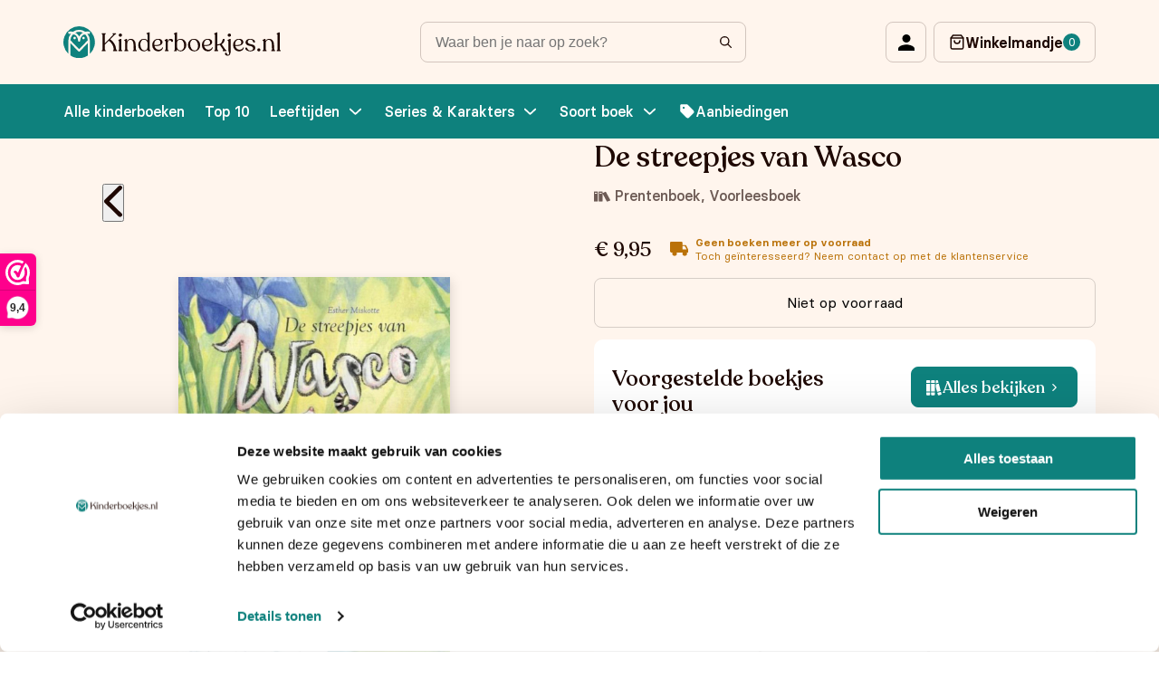

--- FILE ---
content_type: text/html; charset=UTF-8
request_url: https://kinderboekjes.nl/kinderboeken/de-streepjes-van-wasco/
body_size: 20702
content:

<!DOCTYPE html>
<html lang="nl-NL">
<head>

            <meta name="facebook-domain-verification" content="09ewvmgjk62u5wthy2xpc1ad8xplg0" />
    
    <meta charset="UTF-8">
    <meta http-equiv="X-UA-Compatible" content="IE=edge">
    <meta name="viewport" content="width=device-width, initial-scale=1.0">
    <title>De streepjes van Wasco | Kinderboekjes.nl</title>
    <script type="text/javascript" data-cookieconsent="ignore">
	window.dataLayer = window.dataLayer || [];

	function gtag() {
		dataLayer.push(arguments);
	}

	gtag("consent", "default", {
		ad_personalization: "denied",
		ad_storage: "denied",
		ad_user_data: "denied",
		analytics_storage: "denied",
		functionality_storage: "denied",
		personalization_storage: "denied",
		security_storage: "granted",
		wait_for_update: 500,
	});
	gtag("set", "ads_data_redaction", true);
	</script>
<script type="text/javascript" data-cookieconsent="ignore">
		(function (w, d, s, l, i) {
		w[l] = w[l] || [];
		w[l].push({'gtm.start': new Date().getTime(), event: 'gtm.js'});
		var f = d.getElementsByTagName(s)[0], j = d.createElement(s), dl = l !== 'dataLayer' ? '&l=' + l : '';
		j.async = true;
		j.src = 'https://www.googletagmanager.com/gtm.js?id=' + i + dl;
		f.parentNode.insertBefore(j, f);
	})(
		window,
		document,
		'script',
		'dataLayer',
		'GTM-MSMDZTX'
	);
</script>
<script type="text/javascript"
		id="Cookiebot"
		src="https://consent.cookiebot.com/uc.js"
		data-implementation="wp"
		data-cbid="30a3780a-fcd2-4046-8d96-306ba0424aaf"
						data-culture="NL"
				data-blockingmode="auto"
	></script>
<meta name='robots' content='index, follow, max-image-preview:large, max-snippet:-1, max-video-preview:-1' />

<!-- Google Tag Manager for WordPress by gtm4wp.com -->
<script data-cfasync="false" data-pagespeed-no-defer>
	var gtm4wp_datalayer_name = "dataLayer";
	var dataLayer = dataLayer || [];
	const gtm4wp_use_sku_instead = false;
	const gtm4wp_currency = 'EUR';
	const gtm4wp_product_per_impression = 10;
	const gtm4wp_clear_ecommerce = false;
	const gtm4wp_datalayer_max_timeout = 2000;
</script>
<!-- End Google Tag Manager for WordPress by gtm4wp.com -->
	<!-- This site is optimized with the Yoast SEO plugin v25.9 - https://yoast.com/wordpress/plugins/seo/ -->
	<meta name="description" content="De streepjes van Wasco kopen? Op kinderboekjes vind je deze, en nog honderden andere leuke kinderboekjes voor een voordelige prijs. Bestel De streepjes van Wasco nu op Kinderboekjes.nl" />
	<link rel="canonical" href="https://kinderboekjes.nl/kinderboeken/de-streepjes-van-wasco/" />
	<meta property="og:locale" content="nl_NL" />
	<meta property="og:type" content="article" />
	<meta property="og:title" content="De streepjes van Wasco | Kinderboekjes.nl" />
	<meta property="og:description" content="De streepjes van Wasco kopen? Op kinderboekjes vind je deze, en nog honderden andere leuke kinderboekjes voor een voordelige prijs. Bestel De streepjes van Wasco nu op Kinderboekjes.nl" />
	<meta property="og:url" content="https://kinderboekjes.nl/kinderboeken/de-streepjes-van-wasco/" />
	<meta property="og:site_name" content="Kinderboekjes.nl" />
	<meta property="article:modified_time" content="2024-12-22T16:49:17+00:00" />
	<meta property="og:image" content="https://kinderboekjes.nl/wp-content/uploads/2022/12/868x1200-1.jpg" />
	<meta property="og:image:width" content="868" />
	<meta property="og:image:height" content="1200" />
	<meta property="og:image:type" content="image/jpeg" />
	<meta name="twitter:card" content="summary_large_image" />
	<script type="application/ld+json" class="yoast-schema-graph">{"@context":"https://schema.org","@graph":[{"@type":"WebPage","@id":"https://kinderboekjes.nl/kinderboeken/de-streepjes-van-wasco/","url":"https://kinderboekjes.nl/kinderboeken/de-streepjes-van-wasco/","name":"De streepjes van Wasco | Kinderboekjes.nl","isPartOf":{"@id":"https://kinderboekjes.nl/#website"},"primaryImageOfPage":{"@id":"https://kinderboekjes.nl/kinderboeken/de-streepjes-van-wasco/#primaryimage"},"image":{"@id":"https://kinderboekjes.nl/kinderboeken/de-streepjes-van-wasco/#primaryimage"},"thumbnailUrl":"https://kinderboekjes.nl/wp-content/uploads/2022/12/868x1200-1.jpg","datePublished":"2022-12-13T11:05:01+00:00","dateModified":"2024-12-22T16:49:17+00:00","description":"De streepjes van Wasco kopen? Op kinderboekjes vind je deze, en nog honderden andere leuke kinderboekjes voor een voordelige prijs. Bestel De streepjes van Wasco nu op Kinderboekjes.nl","breadcrumb":{"@id":"https://kinderboekjes.nl/kinderboeken/de-streepjes-van-wasco/#breadcrumb"},"inLanguage":"nl-NL","potentialAction":[{"@type":"ReadAction","target":["https://kinderboekjes.nl/kinderboeken/de-streepjes-van-wasco/"]}]},{"@type":"ImageObject","inLanguage":"nl-NL","@id":"https://kinderboekjes.nl/kinderboeken/de-streepjes-van-wasco/#primaryimage","url":"https://kinderboekjes.nl/wp-content/uploads/2022/12/868x1200-1.jpg","contentUrl":"https://kinderboekjes.nl/wp-content/uploads/2022/12/868x1200-1.jpg","width":868,"height":1200,"caption":"De streepjes van Wasco"},{"@type":"BreadcrumbList","@id":"https://kinderboekjes.nl/kinderboeken/de-streepjes-van-wasco/#breadcrumb","itemListElement":[{"@type":"ListItem","position":1,"name":"Kinderboeken","item":"https://kinderboekjes.nl/"},{"@type":"ListItem","position":2,"name":"Alle kinderboeken","item":"https://kinderboekjes.nl/kinderboeken/"},{"@type":"ListItem","position":3,"name":"Clavis","item":"https://kinderboekjes.nl/merken/clavis/"},{"@type":"ListItem","position":4,"name":"De streepjes van Wasco"}]},{"@type":"WebSite","@id":"https://kinderboekjes.nl/#website","url":"https://kinderboekjes.nl/","name":"Kinderboekjes.nl","description":"Op kinderboekjes.nl koop je de leukste kinderboekjes momenteel beschikbaar.","publisher":{"@id":"https://kinderboekjes.nl/#organization"},"potentialAction":[{"@type":"SearchAction","target":{"@type":"EntryPoint","urlTemplate":"https://kinderboekjes.nl/?s={search_term_string}"},"query-input":{"@type":"PropertyValueSpecification","valueRequired":true,"valueName":"search_term_string"}}],"inLanguage":"nl-NL"},{"@type":"Organization","@id":"https://kinderboekjes.nl/#organization","name":"Kinderboekjes.nl","url":"https://kinderboekjes.nl/","logo":{"@type":"ImageObject","inLanguage":"nl-NL","@id":"https://kinderboekjes.nl/#/schema/logo/image/","url":"https://kinderboekjes.nl/wp-content/uploads/2022/10/favicon.png","contentUrl":"https://kinderboekjes.nl/wp-content/uploads/2022/10/favicon.png","width":512,"height":512,"caption":"Kinderboekjes.nl"},"image":{"@id":"https://kinderboekjes.nl/#/schema/logo/image/"}}]}</script>
	<!-- / Yoast SEO plugin. -->


<link rel='dns-prefetch' href='//www.google.com' />
<link rel="alternate" type="application/rss+xml" title="Kinderboekjes.nl &raquo; De streepjes van Wasco reacties feed" href="https://kinderboekjes.nl/kinderboeken/de-streepjes-van-wasco/feed/" />
<link rel="alternate" title="oEmbed (JSON)" type="application/json+oembed" href="https://kinderboekjes.nl/wp-json/oembed/1.0/embed?url=https%3A%2F%2Fkinderboekjes.nl%2Fkinderboeken%2Fde-streepjes-van-wasco%2F" />
<link rel="alternate" title="oEmbed (XML)" type="text/xml+oembed" href="https://kinderboekjes.nl/wp-json/oembed/1.0/embed?url=https%3A%2F%2Fkinderboekjes.nl%2Fkinderboeken%2Fde-streepjes-van-wasco%2F&#038;format=xml" />
<style id='wp-img-auto-sizes-contain-inline-css' type='text/css'>
img:is([sizes=auto i],[sizes^="auto," i]){contain-intrinsic-size:3000px 1500px}
/*# sourceURL=wp-img-auto-sizes-contain-inline-css */
</style>
<style id='classic-theme-styles-inline-css' type='text/css'>
/*! This file is auto-generated */
.wp-block-button__link{color:#fff;background-color:#32373c;border-radius:9999px;box-shadow:none;text-decoration:none;padding:calc(.667em + 2px) calc(1.333em + 2px);font-size:1.125em}.wp-block-file__button{background:#32373c;color:#fff;text-decoration:none}
/*# sourceURL=/wp-includes/css/classic-themes.min.css */
</style>
<style id='woocommerce-inline-inline-css' type='text/css'>
.woocommerce form .form-row .required { visibility: visible; }
/*# sourceURL=woocommerce-inline-inline-css */
</style>
<link rel='stylesheet' id='wpo_min-header-0-css' href='https://kinderboekjes.nl/wp-content/cache/wpo-minify/1768825297/assets/wpo-minify-header-70ba1216.min.css' type='text/css' media='all' />
<link rel='stylesheet' id='wpo_min-header-1-css' href='https://kinderboekjes.nl/wp-content/cache/wpo-minify/1768825297/assets/wpo-minify-header-eeb21411.min.css' type='text/css' media='only screen and (max-width: 768px)' />
<link rel='stylesheet' id='wpo_min-header-2-css' href='https://kinderboekjes.nl/wp-content/cache/wpo-minify/1768825297/assets/wpo-minify-header-adf550b2.min.css' type='text/css' media='all' />
<script type="text/template" id="tmpl-variation-template">
	<div class="woocommerce-variation-description">{{{ data.variation.variation_description }}}</div>
	<div class="woocommerce-variation-price">{{{ data.variation.price_html }}}</div>
	<div class="woocommerce-variation-availability">{{{ data.variation.availability_html }}}</div>
</script>
<script type="text/template" id="tmpl-unavailable-variation-template">
	<p role="alert">Dit product is niet beschikbaar. Kies een andere combinatie.</p>
</script>
<script>(function(url,id){var script=document.createElement('script');script.async=true;script.src='https://'+url+'/sidebar.js?id='+id+'&c='+cachebuster(10,id);var ref=document.getElementsByTagName('script')[0];ref.parentNode.insertBefore(script,ref);function cachebuster(refreshMinutes,id){var now=Date.now();var interval=refreshMinutes*60e3;var shift=(Math.sin(id)||0)*interval;return Math.floor((now+shift)/interval);}})("dashboard.webwinkelkeur.nl",1216696);</script><script type="text/javascript" id="wpml-cookie-js-extra">
/* <![CDATA[ */
var wpml_cookies = {"wp-wpml_current_language":{"value":"nl","expires":1,"path":"/"}};
var wpml_cookies = {"wp-wpml_current_language":{"value":"nl","expires":1,"path":"/"}};
//# sourceURL=wpml-cookie-js-extra
/* ]]> */
</script>
<script type="text/javascript" src="https://kinderboekjes.nl/wp-content/plugins/sitepress-multilingual-cms/res/js/cookies/language-cookie.js" id="wpml-cookie-js" defer="defer" data-wp-strategy="defer"></script>
<script type="text/javascript" src="https://kinderboekjes.nl/wp-includes/js/jquery/jquery.min.js" id="jquery-core-js"></script>
<script type="text/javascript" src="https://kinderboekjes.nl/wp-includes/js/jquery/jquery-migrate.min.js" id="jquery-migrate-js"></script>
<script type="text/javascript" src="https://kinderboekjes.nl/wp-content/plugins/woocommerce/assets/js/jquery-blockui/jquery.blockUI.min.js" id="jquery-blockui-js" data-wp-strategy="defer"></script>
<script type="text/javascript" id="wc-add-to-cart-js-extra">
/* <![CDATA[ */
var wc_add_to_cart_params = {"ajax_url":"/wp-admin/admin-ajax.php","wc_ajax_url":"/?wc-ajax=%%endpoint%%","i18n_view_cart":"Bekijk winkelwagen","cart_url":"https://kinderboekjes.nl/winkelwagen/","is_cart":"","cart_redirect_after_add":"no"};
//# sourceURL=wc-add-to-cart-js-extra
/* ]]> */
</script>
<script type="text/javascript" src="https://kinderboekjes.nl/wp-content/plugins/woocommerce/assets/js/frontend/add-to-cart.min.js" id="wc-add-to-cart-js" defer="defer" data-wp-strategy="defer"></script>
<script type="text/javascript" id="wc-single-product-js-extra">
/* <![CDATA[ */
var wc_single_product_params = {"i18n_required_rating_text":"Selecteer een waardering","i18n_rating_options":["1 van de 5 sterren","2 van de 5 sterren","3 van de 5 sterren","4 van de 5 sterren","5 van de 5 sterren"],"i18n_product_gallery_trigger_text":"Afbeeldinggalerij in volledig scherm bekijken","review_rating_required":"yes","flexslider":{"rtl":false,"animation":"slide","smoothHeight":true,"directionNav":false,"controlNav":"thumbnails","slideshow":false,"animationSpeed":500,"animationLoop":false,"allowOneSlide":false},"zoom_enabled":"","zoom_options":[],"photoswipe_enabled":"","photoswipe_options":{"shareEl":false,"closeOnScroll":false,"history":false,"hideAnimationDuration":0,"showAnimationDuration":0},"flexslider_enabled":""};
//# sourceURL=wc-single-product-js-extra
/* ]]> */
</script>
<script type="text/javascript" src="https://kinderboekjes.nl/wp-content/plugins/woocommerce/assets/js/frontend/single-product.min.js" id="wc-single-product-js" defer="defer" data-wp-strategy="defer"></script>
<script type="text/javascript" src="https://kinderboekjes.nl/wp-content/plugins/woocommerce/assets/js/js-cookie/js.cookie.min.js" id="js-cookie-js" defer="defer" data-wp-strategy="defer"></script>
<script type="text/javascript" id="woocommerce-js-extra">
/* <![CDATA[ */
var woocommerce_params = {"ajax_url":"/wp-admin/admin-ajax.php","wc_ajax_url":"/?wc-ajax=%%endpoint%%","i18n_password_show":"Wachtwoord weergeven","i18n_password_hide":"Wachtwoord verbergen"};
//# sourceURL=woocommerce-js-extra
/* ]]> */
</script>
<script type="text/javascript" src="https://kinderboekjes.nl/wp-content/plugins/woocommerce/assets/js/frontend/woocommerce.min.js" id="woocommerce-js" defer="defer" data-wp-strategy="defer"></script>
<script type="text/javascript" id="wt-smart-coupon-for-woo-js-extra">
/* <![CDATA[ */
var WTSmartCouponOBJ = {"ajaxurl":"https://kinderboekjes.nl/wp-admin/admin-ajax.php","wc_ajax_url":"https://kinderboekjes.nl/?wc-ajax=","nonces":{"public":"7f75c85182","apply_coupon":"3cb89b5757"},"labels":{"please_wait":"Please wait...","choose_variation":"Please choose a variation","error":"Error !!!"},"shipping_method":[],"payment_method":"","is_cart":""};
//# sourceURL=wt-smart-coupon-for-woo-js-extra
/* ]]> */
</script>
<script type="text/javascript" src="https://kinderboekjes.nl/wp-content/plugins/wt-smart-coupons-for-woocommerce/public/js/wt-smart-coupon-public.js" id="wt-smart-coupon-for-woo-js"></script>
<script type="text/javascript" src="https://kinderboekjes.nl/wp-content/plugins/woocommerce-profitmetrics/js/pmTPTrack.js" id="pmTPTrack-js"></script>
<script type="text/javascript" id="wc-cart-fragments-js-extra">
/* <![CDATA[ */
var wc_cart_fragments_params = {"ajax_url":"/wp-admin/admin-ajax.php","wc_ajax_url":"/?wc-ajax=%%endpoint%%","cart_hash_key":"wc_cart_hash_7ca0ad920e8108c93692575d91315ad3-nl","fragment_name":"wc_fragments_7ca0ad920e8108c93692575d91315ad3","request_timeout":"5000"};
//# sourceURL=wc-cart-fragments-js-extra
/* ]]> */
</script>
<script type="text/javascript" src="https://kinderboekjes.nl/wp-content/plugins/woocommerce/assets/js/frontend/cart-fragments.min.js" id="wc-cart-fragments-js" defer="defer" data-wp-strategy="defer"></script>
<script type="text/javascript" src="https://kinderboekjes.nl/wp-includes/js/underscore.min.js" id="underscore-js"></script>
<script type="text/javascript" id="wp-util-js-extra">
/* <![CDATA[ */
var _wpUtilSettings = {"ajax":{"url":"/wp-admin/admin-ajax.php"}};
//# sourceURL=wp-util-js-extra
/* ]]> */
</script>
<script type="text/javascript" src="https://kinderboekjes.nl/wp-includes/js/wp-util.min.js" id="wp-util-js"></script>
<script type="text/javascript" id="wpml-xdomain-data-js-extra">
/* <![CDATA[ */
var wpml_xdomain_data = {"css_selector":"wpml-ls-item","ajax_url":"https://kinderboekjes.nl/wp-admin/admin-ajax.php","current_lang":"nl","_nonce":"931f1b1954"};
//# sourceURL=wpml-xdomain-data-js-extra
/* ]]> */
</script>
<script type="text/javascript" src="https://kinderboekjes.nl/wp-content/plugins/sitepress-multilingual-cms/res/js/xdomain-data.js" id="wpml-xdomain-data-js" defer="defer" data-wp-strategy="defer"></script>
<link rel="https://api.w.org/" href="https://kinderboekjes.nl/wp-json/" /><link rel="alternate" title="JSON" type="application/json" href="https://kinderboekjes.nl/wp-json/wp/v2/product/8087" /><link rel="EditURI" type="application/rsd+xml" title="RSD" href="https://kinderboekjes.nl/xmlrpc.php?rsd" />
<meta name="generator" content="WordPress 6.9" />
<meta name="generator" content="WooCommerce 10.0.4" />
<link rel='shortlink' href='https://kinderboekjes.nl/?p=8087' />
<meta name="generator" content="WPML ver:4.7.6 stt:66,37;" />

<!-- This website runs the Product Feed ELITE for WooCommerce by AdTribes.io plugin -->

<!-- Google Tag Manager for WordPress by gtm4wp.com -->
<!-- GTM Container placement set to automatic -->
<script data-cfasync="false" data-pagespeed-no-defer type="text/javascript">
	var dataLayer_content = {"pagePostType":"product","pagePostType2":"single-product","pagePostAuthor":"Dave Vlaar","customerTotalOrders":0,"customerTotalOrderValue":0,"customerFirstName":"","customerLastName":"","customerBillingFirstName":"","customerBillingLastName":"","customerBillingCompany":"","customerBillingAddress1":"","customerBillingAddress2":"","customerBillingCity":"","customerBillingState":"","customerBillingPostcode":"","customerBillingCountry":"","customerBillingEmail":"","customerBillingEmailHash":"","customerBillingPhone":"","customerShippingFirstName":"","customerShippingLastName":"","customerShippingCompany":"","customerShippingAddress1":"","customerShippingAddress2":"","customerShippingCity":"","customerShippingState":"","customerShippingPostcode":"","customerShippingCountry":"","cartContent":{"totals":{"applied_coupons":[],"discount_total":0,"subtotal":0,"total":0},"items":[]},"productRatingCounts":[],"productAverageRating":0,"productReviewCount":0,"productType":"simple","productIsVariable":0};
	dataLayer.push( dataLayer_content );
</script>
<script data-cfasync="false" data-pagespeed-no-defer type="text/javascript">
(function(w,d,s,l,i){w[l]=w[l]||[];w[l].push({'gtm.start':
new Date().getTime(),event:'gtm.js'});var f=d.getElementsByTagName(s)[0],
j=d.createElement(s),dl=l!='dataLayer'?'&l='+l:'';j.async=true;j.src=
'//www.googletagmanager.com/gtm.js?id='+i+dl;f.parentNode.insertBefore(j,f);
})(window,document,'script','dataLayer','GTM-MSMDZTX');
</script>
<!-- End Google Tag Manager for WordPress by gtm4wp.com --><!-- Google tag (gtag.js) -->
<script async src='https://www.googletagmanager.com/gtag/js?id=AW-11107396360'></script>
<script>
function formatAWID(awID) {
    // Ensure the AW ID is in the correct format
    if (!awID.startsWith('AW-')) {
        awID = 'AW-' + awID.replace(/^AW/, '');
    }
    return awID;
}
const inputAWID = 'AW-11107396360';
const awID = formatAWID(inputAWID);

function _pm_executeAWConfig() {
    const scriptExists = document.querySelector('script[src^="https://www.googletagmanager.com/gtag/js?id="]');
    let foundJsDate = false;
    if (typeof dataLayer !== 'undefined') {
        for( var i = 0; i <= dataLayer.length; i++ ) {
            if( typeof dataLayer[i] === 'object' && dataLayer[i].length && dataLayer[i].length > 2 && dataLayer[i][0] === 'js' ) {
                foundJsDate = true;
                break;
            }
        }
    }
    if (scriptExists && foundJsDate) {
        window.dataLayer = window.dataLayer || [];
        function gtag() {
            dataLayer.push(arguments);
        }
        gtag('config', awID);
    } else {
        const script = document.createElement('script');
        script.async = true;
        script.id = 'profitmetrics-gawid-script-' + awID;
        script.src = 'https://www.googletagmanager.com/gtag/js?id=' + awID;
        document.head.appendChild(script);
        script.addEventListener('load', function() {
            window.dataLayer = window.dataLayer || [];
            function gtag() {
                dataLayer.push(arguments);
            }
            gtag('js', new Date());
            gtag('config', awID);
        });
    }
}
_pm_executeAWConfig();
</script>
<!-- Start ProfitMetrics - GA4  - (v1) -->

<script>
  function _pm_executeGtag() {
    const scriptExists = document.querySelector('script[src^="https://www.googletagmanager.com/gtag/js?id="]');

    if (scriptExists) {
      
  window.dataLayer = window.dataLayer || [];
  function gtag(){ dataLayer.push(arguments); }

  gtag('config', 'G-9N53RRKSSV');
  gtag('config', 'G-VM7HHXL44X');
  gtag('js', new Date());

    } else {
      const script = document.createElement('script');
      script.async = true;
      script.id = 'profitmetrics-ga4-script-G-9N53RRKSSV';
      script.src = 'https://www.googletagmanager.com/gtag/js?id=G-9N53RRKSSV';
      document.head.appendChild(script);

      script.addEventListener('load', function() {
        
  window.dataLayer = window.dataLayer || [];
  function gtag(){ dataLayer.push(arguments); }

  gtag('config', 'G-9N53RRKSSV');
  gtag('config', 'G-VM7HHXL44X');
  gtag('js', new Date());

      });
    }
  }


  _pm_executeGtag();
</script>

<!-- End ProfitMetrics - GA4  - (v1) --><link rel="preload" as="image" href="https://kinderboekjes.nl/wp-content/uploads/2022/12/868x1200-1.jpg.webp" imagesrcset="https://kinderboekjes.nl/wp-content/uploads/2022/12/868x1200-1.jpg 868w, https://kinderboekjes.nl/wp-content/uploads/2022/12/868x1200-1-217x300.jpg 217w, https://kinderboekjes.nl/wp-content/uploads/2022/12/868x1200-1-741x1024.jpg 741w, https://kinderboekjes.nl/wp-content/uploads/2022/12/868x1200-1-768x1062.jpg 768w, https://kinderboekjes.nl/wp-content/uploads/2022/12/868x1200-1-600x829.jpg 600w" imagesizes="(max-width: 868px) 100vw, 868px">	<noscript><style>.woocommerce-product-gallery{ opacity: 1 !important; }</style></noscript>
	<script type="text/javascript" src="https://cdn.brevo.com/js/sdk-loader.js" async></script><script type="text/javascript">
            window.Brevo = window.Brevo || [];
            window.Brevo.push(["init", {
                client_key: "viitz4yk0yxqkrcacebhvwok",
                email_id: "",
                push: {
                    customDomain: "https://kinderboekjes.nl\/wp-content\/plugins\/woocommerce-sendinblue-newsletter-subscription\/"
                }
            }]);
        </script><link rel="icon" href="https://kinderboekjes.nl/wp-content/uploads/2022/10/cropped-favicon-32x32.png" sizes="32x32" />
<link rel="icon" href="https://kinderboekjes.nl/wp-content/uploads/2022/10/cropped-favicon-192x192.png" sizes="192x192" />
<link rel="apple-touch-icon" href="https://kinderboekjes.nl/wp-content/uploads/2022/10/cropped-favicon-180x180.png" />
<meta name="msapplication-TileImage" content="https://kinderboekjes.nl/wp-content/uploads/2022/10/cropped-favicon-270x270.png" />

            <meta name="google-site-verification" content="lVzfY1Ko71CTe5UNsHKZJTCtGhLiU-wrwau5YXuRNzo" />
        <!-- Google tag (gtag.js) -->
        <script async src="https://www.googletagmanager.com/gtag/js?id=AW-11291559501"></script>
        <script>
        window.dataLayer = window.dataLayer || [];
        function gtag(){dataLayer.push(arguments);}
        gtag('js', new Date());
        
        gtag('config', 'AW-11291559501');
        </script>

        <script>(function(n,r){var e=document.createElement("script");e.async=!0,e.src=n+"/sidebar.js?id="+r+"&c="+c(10,r);var t=document.getElementsByTagName("script")[0];t.parentNode.insertBefore(e,t);function c(s,i){var o=Date.now(),a=s*6e4,_=(Math.sin(i)||0)*a;return Math.floor((o+_)/a)}})("https://dashboard.webwinkelkeur.nl",1216696);</script>
    
<style id='global-styles-inline-css' type='text/css'>
:root{--wp--preset--aspect-ratio--square: 1;--wp--preset--aspect-ratio--4-3: 4/3;--wp--preset--aspect-ratio--3-4: 3/4;--wp--preset--aspect-ratio--3-2: 3/2;--wp--preset--aspect-ratio--2-3: 2/3;--wp--preset--aspect-ratio--16-9: 16/9;--wp--preset--aspect-ratio--9-16: 9/16;--wp--preset--color--black: #000000;--wp--preset--color--cyan-bluish-gray: #abb8c3;--wp--preset--color--white: #ffffff;--wp--preset--color--pale-pink: #f78da7;--wp--preset--color--vivid-red: #cf2e2e;--wp--preset--color--luminous-vivid-orange: #ff6900;--wp--preset--color--luminous-vivid-amber: #fcb900;--wp--preset--color--light-green-cyan: #7bdcb5;--wp--preset--color--vivid-green-cyan: #00d084;--wp--preset--color--pale-cyan-blue: #8ed1fc;--wp--preset--color--vivid-cyan-blue: #0693e3;--wp--preset--color--vivid-purple: #9b51e0;--wp--preset--gradient--vivid-cyan-blue-to-vivid-purple: linear-gradient(135deg,rgb(6,147,227) 0%,rgb(155,81,224) 100%);--wp--preset--gradient--light-green-cyan-to-vivid-green-cyan: linear-gradient(135deg,rgb(122,220,180) 0%,rgb(0,208,130) 100%);--wp--preset--gradient--luminous-vivid-amber-to-luminous-vivid-orange: linear-gradient(135deg,rgb(252,185,0) 0%,rgb(255,105,0) 100%);--wp--preset--gradient--luminous-vivid-orange-to-vivid-red: linear-gradient(135deg,rgb(255,105,0) 0%,rgb(207,46,46) 100%);--wp--preset--gradient--very-light-gray-to-cyan-bluish-gray: linear-gradient(135deg,rgb(238,238,238) 0%,rgb(169,184,195) 100%);--wp--preset--gradient--cool-to-warm-spectrum: linear-gradient(135deg,rgb(74,234,220) 0%,rgb(151,120,209) 20%,rgb(207,42,186) 40%,rgb(238,44,130) 60%,rgb(251,105,98) 80%,rgb(254,248,76) 100%);--wp--preset--gradient--blush-light-purple: linear-gradient(135deg,rgb(255,206,236) 0%,rgb(152,150,240) 100%);--wp--preset--gradient--blush-bordeaux: linear-gradient(135deg,rgb(254,205,165) 0%,rgb(254,45,45) 50%,rgb(107,0,62) 100%);--wp--preset--gradient--luminous-dusk: linear-gradient(135deg,rgb(255,203,112) 0%,rgb(199,81,192) 50%,rgb(65,88,208) 100%);--wp--preset--gradient--pale-ocean: linear-gradient(135deg,rgb(255,245,203) 0%,rgb(182,227,212) 50%,rgb(51,167,181) 100%);--wp--preset--gradient--electric-grass: linear-gradient(135deg,rgb(202,248,128) 0%,rgb(113,206,126) 100%);--wp--preset--gradient--midnight: linear-gradient(135deg,rgb(2,3,129) 0%,rgb(40,116,252) 100%);--wp--preset--font-size--small: 13px;--wp--preset--font-size--medium: 20px;--wp--preset--font-size--large: 36px;--wp--preset--font-size--x-large: 42px;--wp--preset--spacing--20: 0.44rem;--wp--preset--spacing--30: 0.67rem;--wp--preset--spacing--40: 1rem;--wp--preset--spacing--50: 1.5rem;--wp--preset--spacing--60: 2.25rem;--wp--preset--spacing--70: 3.38rem;--wp--preset--spacing--80: 5.06rem;--wp--preset--shadow--natural: 6px 6px 9px rgba(0, 0, 0, 0.2);--wp--preset--shadow--deep: 12px 12px 50px rgba(0, 0, 0, 0.4);--wp--preset--shadow--sharp: 6px 6px 0px rgba(0, 0, 0, 0.2);--wp--preset--shadow--outlined: 6px 6px 0px -3px rgb(255, 255, 255), 6px 6px rgb(0, 0, 0);--wp--preset--shadow--crisp: 6px 6px 0px rgb(0, 0, 0);}:where(.is-layout-flex){gap: 0.5em;}:where(.is-layout-grid){gap: 0.5em;}body .is-layout-flex{display: flex;}.is-layout-flex{flex-wrap: wrap;align-items: center;}.is-layout-flex > :is(*, div){margin: 0;}body .is-layout-grid{display: grid;}.is-layout-grid > :is(*, div){margin: 0;}:where(.wp-block-columns.is-layout-flex){gap: 2em;}:where(.wp-block-columns.is-layout-grid){gap: 2em;}:where(.wp-block-post-template.is-layout-flex){gap: 1.25em;}:where(.wp-block-post-template.is-layout-grid){gap: 1.25em;}.has-black-color{color: var(--wp--preset--color--black) !important;}.has-cyan-bluish-gray-color{color: var(--wp--preset--color--cyan-bluish-gray) !important;}.has-white-color{color: var(--wp--preset--color--white) !important;}.has-pale-pink-color{color: var(--wp--preset--color--pale-pink) !important;}.has-vivid-red-color{color: var(--wp--preset--color--vivid-red) !important;}.has-luminous-vivid-orange-color{color: var(--wp--preset--color--luminous-vivid-orange) !important;}.has-luminous-vivid-amber-color{color: var(--wp--preset--color--luminous-vivid-amber) !important;}.has-light-green-cyan-color{color: var(--wp--preset--color--light-green-cyan) !important;}.has-vivid-green-cyan-color{color: var(--wp--preset--color--vivid-green-cyan) !important;}.has-pale-cyan-blue-color{color: var(--wp--preset--color--pale-cyan-blue) !important;}.has-vivid-cyan-blue-color{color: var(--wp--preset--color--vivid-cyan-blue) !important;}.has-vivid-purple-color{color: var(--wp--preset--color--vivid-purple) !important;}.has-black-background-color{background-color: var(--wp--preset--color--black) !important;}.has-cyan-bluish-gray-background-color{background-color: var(--wp--preset--color--cyan-bluish-gray) !important;}.has-white-background-color{background-color: var(--wp--preset--color--white) !important;}.has-pale-pink-background-color{background-color: var(--wp--preset--color--pale-pink) !important;}.has-vivid-red-background-color{background-color: var(--wp--preset--color--vivid-red) !important;}.has-luminous-vivid-orange-background-color{background-color: var(--wp--preset--color--luminous-vivid-orange) !important;}.has-luminous-vivid-amber-background-color{background-color: var(--wp--preset--color--luminous-vivid-amber) !important;}.has-light-green-cyan-background-color{background-color: var(--wp--preset--color--light-green-cyan) !important;}.has-vivid-green-cyan-background-color{background-color: var(--wp--preset--color--vivid-green-cyan) !important;}.has-pale-cyan-blue-background-color{background-color: var(--wp--preset--color--pale-cyan-blue) !important;}.has-vivid-cyan-blue-background-color{background-color: var(--wp--preset--color--vivid-cyan-blue) !important;}.has-vivid-purple-background-color{background-color: var(--wp--preset--color--vivid-purple) !important;}.has-black-border-color{border-color: var(--wp--preset--color--black) !important;}.has-cyan-bluish-gray-border-color{border-color: var(--wp--preset--color--cyan-bluish-gray) !important;}.has-white-border-color{border-color: var(--wp--preset--color--white) !important;}.has-pale-pink-border-color{border-color: var(--wp--preset--color--pale-pink) !important;}.has-vivid-red-border-color{border-color: var(--wp--preset--color--vivid-red) !important;}.has-luminous-vivid-orange-border-color{border-color: var(--wp--preset--color--luminous-vivid-orange) !important;}.has-luminous-vivid-amber-border-color{border-color: var(--wp--preset--color--luminous-vivid-amber) !important;}.has-light-green-cyan-border-color{border-color: var(--wp--preset--color--light-green-cyan) !important;}.has-vivid-green-cyan-border-color{border-color: var(--wp--preset--color--vivid-green-cyan) !important;}.has-pale-cyan-blue-border-color{border-color: var(--wp--preset--color--pale-cyan-blue) !important;}.has-vivid-cyan-blue-border-color{border-color: var(--wp--preset--color--vivid-cyan-blue) !important;}.has-vivid-purple-border-color{border-color: var(--wp--preset--color--vivid-purple) !important;}.has-vivid-cyan-blue-to-vivid-purple-gradient-background{background: var(--wp--preset--gradient--vivid-cyan-blue-to-vivid-purple) !important;}.has-light-green-cyan-to-vivid-green-cyan-gradient-background{background: var(--wp--preset--gradient--light-green-cyan-to-vivid-green-cyan) !important;}.has-luminous-vivid-amber-to-luminous-vivid-orange-gradient-background{background: var(--wp--preset--gradient--luminous-vivid-amber-to-luminous-vivid-orange) !important;}.has-luminous-vivid-orange-to-vivid-red-gradient-background{background: var(--wp--preset--gradient--luminous-vivid-orange-to-vivid-red) !important;}.has-very-light-gray-to-cyan-bluish-gray-gradient-background{background: var(--wp--preset--gradient--very-light-gray-to-cyan-bluish-gray) !important;}.has-cool-to-warm-spectrum-gradient-background{background: var(--wp--preset--gradient--cool-to-warm-spectrum) !important;}.has-blush-light-purple-gradient-background{background: var(--wp--preset--gradient--blush-light-purple) !important;}.has-blush-bordeaux-gradient-background{background: var(--wp--preset--gradient--blush-bordeaux) !important;}.has-luminous-dusk-gradient-background{background: var(--wp--preset--gradient--luminous-dusk) !important;}.has-pale-ocean-gradient-background{background: var(--wp--preset--gradient--pale-ocean) !important;}.has-electric-grass-gradient-background{background: var(--wp--preset--gradient--electric-grass) !important;}.has-midnight-gradient-background{background: var(--wp--preset--gradient--midnight) !important;}.has-small-font-size{font-size: var(--wp--preset--font-size--small) !important;}.has-medium-font-size{font-size: var(--wp--preset--font-size--medium) !important;}.has-large-font-size{font-size: var(--wp--preset--font-size--large) !important;}.has-x-large-font-size{font-size: var(--wp--preset--font-size--x-large) !important;}
/*# sourceURL=global-styles-inline-css */
</style>
</head>
<body class="wp-singular product-template-default single single-product postid-8087 wp-theme-wux wpb-body is--nav-1 default theme-wux woocommerce woocommerce-page woocommerce-no-js">


<nav class="wpb-navigation">
    <div class="wpb-navigation__main">
        <div class="container">
            <div class="inner">
                
                <a class="logo" href="/">
                    <img src="https://kinderboekjes.nl/wp-content/uploads/2022/10/Kinderboekjesnl.svg" width="240" height="35" alt="Kinderboekjes.nl logo">
                </a>
                
                        <div class="wc-cart ">
            <a href="https://kinderboekjes.nl/winkelwagen/" class="woocommerce-mini-cart__button btn outline" data-count="0">
                <img src="/wp-content/themes/wux/assets/img/icon_shopping-bag_dark.svg" width="18" height="19" loading="lazy" alt="Winkelmandje">
                <span>Winkelmandje</span>
            </a>
        </div>
        
                <div class="search-form" id="wux-search-form">
                    <div class="search-form__inner">
                        <form id="wux-search" action="https://kinderboekjes.nl/"
                            data-template='results'
                            data-query='{"type":["product","pa_auteurs","soorten","serie-en-karakters","merken"],"post_status":["publish"],"posts_per_page":9999,"sql_compare":"OR","lang":"nl","meta_query":[{"key":"post_title","value":"%{{search_query}}%","operator":"LIKE","weight":100},{"key":"sku","value":"%{{search_query}}%","operator":"LIKE","weight":50,"type":["product"]},{"key":"ean","value":"%{{search_query}}%","operator":"LIKE","weight":50,"type":["product"]}],"order":[{"key":"sales_count_period_total","direction":"DESC","type":"DECIMAL"}]}'
                            data-facets='[{"id":28235,"label":"Soort boek","type":"dropdown","form":"term","name":"term_soorten","update":"true","operator":"IN","datatype":"CHAR","file":"dropdown","order":0},{"id":28236,"label":"Merken","type":"dropdown","form":"term","name":"term_merken","update":"true","operator":"IN","datatype":"CHAR","file":"dropdown","order":0},{"id":28237,"label":"Series & karakters","type":"dropdown","form":"term","name":"term_serie-en-karakters","update":"true","operator":"IN","datatype":"CHAR","file":"dropdown","order":0},{"id":28239,"label":"Leeftijd","type":"radio","form":"term","name":"term_leeftijd","update":"false","operator":"IN","datatype":"CHAR","file":"age-select","_wpml_word_count":"0","order":0}]'>
                            
                            <div class="search-form__group">
                                <img src="/wp-content/themes/wux/assets/img/icon_search_dark.svg" width="18" height="19" loading="lazy" alt="Search">
                                <input type="search" id="wux-search-input" name="s" placeholder="Waar ben je naar op zoek?">
                                <span id="close-wux-search">
                                    <img src="/wp-content/themes/wux/assets/img/icon_close_dark.svg" width="18" height="19" loading="lazy" alt="Zoeken sluiten">
                                    Sluiten
                                </span>
                            </div>
            
                        </form>
            
                        <div class="search-form__results" id="wux-search-results"></div>
                    </div>
                </div>

                <a class="btn outline btn--square account" href="/mijn-account/" title="Mijn account">
                    <img src="/wp-content/themes/wux/assets/img/icon_person_dark.svg" width="18" height="18" loading="lazy" alt="Account"> 
                </a>

                <div class="nav-trigger js-nav-trigger" title="Menu openen">
                    <div class="nav-hamburger__line is--top"></div>
                    <div class="nav-hamburger__line is--middle"></div>
                    <div class="nav-hamburger__line is--bottom"></div>
                    <span>Menu</span>
                </div>

            </div>
        </div>
    </div>
    <div class="wpb-navigation__nav">
        <div class="container">
            <div class="inner">
                <div class="wpb-menu">
                    <div class="wpb-menu__header">
                        <button class="js-nav-trigger" title="Menu sluiten">
                            <img src="/wp-content/themes/wux/assets/img/icon_chevron-left_white.svg" width="7" height="14" loading="lazy" alt="Menu sluiten"> 
                        </button>
                        <span>Menu</span>
                    </div>
                    <div class="wpb-menu__body">
                        <div class="menu-hoofdmenu-container"><ul id="menu-hoofdmenu" class="menu"><li id="menu-item-208" class="menu-item menu-item-type-post_type menu-item-object-page current_page_parent menu-item-208"><a href="https://kinderboekjes.nl/kinderboeken/">Alle kinderboeken</a></li>
<li id="menu-item-44472" class="menu-item menu-item-type-post_type menu-item-object-page menu-item-44472"><a href="https://kinderboekjes.nl/top-10/">Top 10</a></li>
</ul></div>
                        
                        <div class="custom-menu">
                            <ul>
                                <li class="menu-item has-submenu has-leeftijden">
                                    <a href="/leeftijden/">Leeftijden
                                        <div class="submenu-trigger js-submenu-tigger">
                                            <img src="/wp-content/themes/wux/assets/img/icon_chevron-right_white.svg" width="20" height="20" alt="arrow icon">
                                        </div>
                                    </a>
                                    <ul class="sub-menu">
                                        <li class="menu-item">
                                            <a href="/leeftijden/baby-peuters/?wf_28239=5131" class="filter">Baby & Peuters</a>
                                        </li>
                                        <li class="menu-item">
                                            <a href="/leeftijden/4-t-m-6-jaar/?wf_28239=5132" class="filter">4 t/m 6 jaar</a>
                                        </li>
                                        <li class="menu-item">
                                            <a href="/leeftijden/7-t-m-9-jaar/?wf_28239=5133" class="filter">7 t/m 9 jaar</a>
                                        </li>
                                        <li class="menu-item">
                                            <a href="/leeftijden/10-t-m-12-jaar/?wf_28239=5134" class="filter">10 t/m 12 jaar</a>
                                        </li>
                                    </ul>
                                </li>
                                <li class="menu-item has-submenu">
                                    <a href="/series-en-karakters/">
                                        Series & Karakters
                                        <div class="submenu-trigger js-submenu-tigger">
                                            <img src="/wp-content/themes/wux/assets/img/icon_chevron-right_white.svg" width="20" height="20" alt="arrow icon">
                                        </div>
                                    </a>
                                    <ul class="sub-menu">
                                                                                        <li class="menu-item menu-item--featured">
                                                    <a href="https://kinderboekjes.nl/series-en-karakters/bumba/">
                                                                                                                    <img src="https://kinderboekjes.nl/wp-content/uploads/2025/10/bumba.png" width="50" height="50" alt="">
                                                                                                                Bumba                                                    </a>
                                                </li>
                                                                                            <li class="menu-item menu-item--featured">
                                                    <a href="https://kinderboekjes.nl/series-en-karakters/brandweerman-sam/">
                                                                                                                    <img src="https://kinderboekjes.nl/wp-content/uploads/2022/11/brandweerman-sam.png" width="50" height="50" alt="">
                                                                                                                Brandweerman Sam                                                    </a>
                                                </li>
                                                                                            <li class="menu-item menu-item--featured">
                                                    <a href="https://kinderboekjes.nl/series-en-karakters/kabouter-plop/">
                                                                                                                    <img src="https://kinderboekjes.nl/wp-content/uploads/2022/11/kabouter-plop.png" width="50" height="50" alt="">
                                                                                                                Kabouter Plop                                                    </a>
                                                </li>
                                                                                            <li class="menu-item menu-item--featured">
                                                    <a href="https://kinderboekjes.nl/series-en-karakters/buurman-buurman/">
                                                                                                                    <img src="https://kinderboekjes.nl/wp-content/uploads/2022/11/buurman-en-buurman.png" width="50" height="50" alt="">
                                                                                                                Buurman &amp; Buurman                                                    </a>
                                                </li>
                                                                                                                                <li class="menu-item">
                                                <a href="/series-en-karakters/dinosaurus/">Dinosaurus</a>
                                            </li>
                                                                                    <li class="menu-item">
                                                <a href="/series-en-karakters/dikkie-dik/">Dikkie Dik</a>
                                            </li>
                                                                                    <li class="menu-item">
                                                <a href="/series-en-karakters/dora-the-explorer/">Dora the Explorer</a>
                                            </li>
                                                                                    <li class="menu-item">
                                                <a href="/series-en-karakters/geronimo-stilton/">Geronimo Stilton</a>
                                            </li>
                                                                                    <li class="menu-item">
                                                <a href="/series-en-karakters/hopla/">Hopla</a>
                                            </li>
                                                                                    <li class="menu-item">
                                                <a href="/series-en-karakters/k3/">K3</a>
                                            </li>
                                                                                    <li class="menu-item">
                                                <a href="/series-en-karakters/paw-patrol/">Paw Patrol</a>
                                            </li>
                                                                                    <li class="menu-item">
                                                <a href="/series-en-karakters/pokemon/">Pokémon</a>
                                            </li>
                                                                                    <li class="menu-item">
                                                <a href="/series-en-karakters/moemim/">Moemim</a>
                                            </li>
                                                                                    <li class="menu-item">
                                                <a href="/series-en-karakters/nijntje/">Nijntje</a>
                                            </li>
                                                                                    <li class="menu-item">
                                                <a href="/series-en-karakters/pieter-konijn/">Pieter Konijn</a>
                                            </li>
                                                                                    <li class="menu-item">
                                                <a href="/series-en-karakters/thomas-de-trein/">Thomas de Trein</a>
                                            </li>
                                                                                <li class="view-more-button arrow-right">
                                            <a href="/series-en-karakters/">Alle series en karakters bekijken</a>
                                        </li>
                                    </ul>
                                </li>
                                <li class="menu-item has-submenu">
                                    <a href="/soorten/">
                                        Soort boek
                                        <div class="submenu-trigger js-submenu-tigger">
                                            <img src="/wp-content/themes/wux/assets/img/icon_chevron-right_white.svg" width="20" height="20" alt="arrow icon">
                                        </div>
                                    </a>
                                    <ul class="sub-menu">
                                                                                    <li class="menu-item">
                                                <a href="/soorten/agenda/">Agenda</a>
                                            </li>
                                                                                    <li class="menu-item">
                                                <a href="/soorten/avi-boek/">AVI boek</a>
                                            </li>
                                                                                    <li class="menu-item">
                                                <a href="/soorten/babyboek/">Babyboek</a>
                                            </li>
                                                                                    <li class="menu-item">
                                                <a href="/soorten/badboekje/">Badboekje</a>
                                            </li>
                                                                                    <li class="menu-item">
                                                <a href="/soorten/buggyboekje/">Buggyboekje</a>
                                            </li>
                                                                                    <li class="menu-item">
                                                <a href="/soorten/dagboek/">Dagboek</a>
                                            </li>
                                                                                    <li class="menu-item">
                                                <a href="/soorten/doeboek/">Doeboek</a>
                                            </li>
                                                                                    <li class="menu-item">
                                                <a href="/soorten/educatief/">Educatief</a>
                                            </li>
                                                                                    <li class="menu-item">
                                                <a href="/soorten/fanboek/">Fanboek</a>
                                            </li>
                                                                                    <li class="menu-item">
                                                <a href="/soorten/film/">Film</a>
                                            </li>
                                                                                    <li class="menu-item">
                                                <a href="/soorten/film-tv-serie/">Film/Tv-serie</a>
                                            </li>
                                                                                    <li class="menu-item">
                                                <a href="/soorten/flapjesboek/">Flapjesboek</a>
                                            </li>
                                                                                    <li class="menu-item">
                                                <a href="/soorten/foamboek/">Foamboek</a>
                                            </li>
                                                                                    <li class="menu-item">
                                                <a href="/soorten/geluidenboek/">Geluidenboek</a>
                                            </li>
                                                                                    <li class="menu-item">
                                                <a href="/soorten/kijkboek/">Kijkboek</a>
                                            </li>
                                                                                    <li class="menu-item">
                                                <a href="/soorten/kleurboek/">Kleurboek</a>
                                            </li>
                                                                                    <li class="menu-item">
                                                <a href="/soorten/knisperboek/">Knisperboek</a>
                                            </li>
                                                                                    <li class="menu-item">
                                                <a href="/soorten/knutselboek/">Knutselboek</a>
                                            </li>
                                                                                    <li class="menu-item">
                                                <a href="/soorten/kookboek/">Kookboek</a>
                                            </li>
                                                                                    <li class="menu-item">
                                                <a href="/soorten/leesboek/">Leesboek</a>
                                            </li>
                                                                                    <li class="menu-item">
                                                <a href="/soorten/lichtjesboek/">Lichtjesboek</a>
                                            </li>
                                                                                    <li class="menu-item">
                                                <a href="/soorten/liedjesboek/">Liedjesboek</a>
                                            </li>
                                                                                    <li class="menu-item">
                                                <a href="/soorten/magazine/">Magazine</a>
                                            </li>
                                                                                    <li class="menu-item">
                                                <a href="/soorten/magneetboek/">Magneetboek</a>
                                            </li>
                                                                                    <li class="menu-item">
                                                <a href="/soorten/moppenboek/">Moppenboek</a>
                                            </li>
                                                                                    <li class="menu-item">
                                                <a href="/soorten/pop-up-boek/">Pop-up boek</a>
                                            </li>
                                                                                    <li class="menu-item">
                                                <a href="/soorten/posterboek/">Posterboek</a>
                                            </li>
                                                                                    <li class="menu-item">
                                                <a href="/soorten/prentenboek/">Prentenboek</a>
                                            </li>
                                                                                    <li class="menu-item">
                                                <a href="/soorten/puzzelboek/">Puzzelboek</a>
                                            </li>
                                                                                    <li class="menu-item">
                                                <a href="/soorten/raadselboek/">Raadselboek</a>
                                            </li>
                                                                                    <li class="menu-item">
                                                <a href="/soorten/rekenboek/">Rekenboek</a>
                                            </li>
                                                                                    <li class="menu-item">
                                                <a href="/soorten/schuifjesboek/">Schuifjesboek</a>
                                            </li>
                                                                                    <li class="menu-item">
                                                <a href="/soorten/stickerboek/">Stickerboek</a>
                                            </li>
                                                                                    <li class="menu-item">
                                                <a href="/soorten/stripboek/">Stripboek</a>
                                            </li>
                                                                                    <li class="menu-item">
                                                <a href="/soorten/telboek/">Telboek</a>
                                            </li>
                                                                                    <li class="menu-item">
                                                <a href="/soorten/uitdeelboekjes/">Uitdeelboekjes</a>
                                            </li>
                                                                                    <li class="menu-item">
                                                <a href="/soorten/vakantieboek/">Vakantieboek</a>
                                            </li>
                                                                                    <li class="menu-item">
                                                <a href="/soorten/voelboek/">Voelboek</a>
                                            </li>
                                                                                    <li class="menu-item">
                                                <a href="/soorten/vol-avontuur/">Vol Avontuur!</a>
                                            </li>
                                                                                    <li class="menu-item">
                                                <a href="/soorten/voordeelbundel/">Voordeelbundel</a>
                                            </li>
                                                                                    <li class="menu-item">
                                                <a href="/soorten/voorleesboek/">Voorleesboek</a>
                                            </li>
                                                                                    <li class="menu-item">
                                                <a href="/soorten/vriendenboek/">Vriendenboek</a>
                                            </li>
                                                                                    <li class="menu-item">
                                                <a href="/soorten/zoekboek/">Zoekboek</a>
                                            </li>
                                                                            </ul>
                                </li>
                                <li class="menu-item is-featured">
                                    <a href="/aanbiedingen/">
                                        <i class="wpb-icon wpb-icon--tag-solid"></i>
                                        Aanbiedingen
                                    </a>
                                </li>
                            </ul>
                        </div>
                    </div>
                    <div class="wpb-menu__footer">
                        <a href="/mijn-account/" class="btn outline">
                            <img src="/wp-content/themes/wux/assets/img/icon_person_white.svg" width="7" height="14" loading="lazy" alt="Mijn account"> 
                            Inloggen / aanmelden
                        </a>
                    </div>
                </div>
                <div class="wpb-navigation__usps">
                    <div class="usp js-usp-1" data-id="1"><div class="usp-icon"><img src="https://kinderboekjes.nl/wp-content/uploads/2022/10/icon_truck_green.svg" width="17" height="14" loading="lazy" alt="usp-icon1"></div><span>Voor 15:00 uur besteld, morgen in huis</span><p>Gratis verzending vanaf 20 euro</p></div><div class="usp js-usp-2" data-id="2"><div class="usp-icon"><img src="https://kinderboekjes.nl/wp-content/uploads/2022/10/icon_check_green.svg" width="17" height="14" loading="lazy" alt="usp-icon2"></div><span>Groot aanbod kinderboeken</span><p>1000+ unieke boeken</p></div><div class="usp js-usp-3" data-id="3"><div class="usp-icon"><img src="https://kinderboekjes.nl/wp-content/uploads/2022/10/icon_whatsapp.svg" width="17" height="14" loading="lazy" alt="usp-icon3"></div><span>Bereikbaar via Whatsapp</span><p>Voor vragen en persoonlijk advies</p></div>                </div>
            </div>
        </div>
    </div>
</nav>

<script>
    let timer;
    let advancedSearchInput = document.getElementById('wux_advanced_search_input');
    
    function do_search(search) {
        if(timer) {
            clearTimeout(timer);
        }
        timer = setTimeout(() => {
            wux_advanced_search_get_posts(advancedSearchInput.value);
        }, 300)
    }

    if (advancedSearchInput) {
        advancedSearchInput.addEventListener('input', function(){
            if(advancedSearchInput.value.length >= 2) {
                do_search(advancedSearchInput.value);
            }
        })
    }

</script>
	<div id="primary" class="content-area"><main id="main" class="site-main" role="main"><nav class="woocommerce-breadcrumb" aria-label="Breadcrumb"><a href="https://kinderboekjes.nl">Home</a>&nbsp;&#47;&nbsp;<a href="https://kinderboekjes.nl/kinderboeken/">Alle kinderboeken</a>&nbsp;&#47;&nbsp;<a href="https://kinderboekjes.nl/groep-8/">Groep 8</a>&nbsp;&#47;&nbsp;De streepjes van Wasco</nav>
					
			
<script type="application/ld+json">
{
	"@context": "https://schema.org/",
	"@type": "Product",
	"sku": "9789044826913",
	"gtin13": "9789044826913",
	"name": "De streepjes van Wasco",
	"image": [
		"https://kinderboekjes.nl/wp-content/uploads/2022/12/868x1200-1.jpg","https://kinderboekjes.nl/wp-content/uploads/2022/12/473x840-1.jpg"	],
	"brand": {
		"@type": "Brand",
		"name": "Clavis"
	},
	"offers": {
		"@type": "Offer",
		"url": "https://kinderboekjes.nl/kinderboeken/de-streepjes-van-wasco/",
		"itemCondition": "https://schema.org/NewCondition",
		"availability": "https://schema.org/OutOfStock",
		"price": "9.95",
		"priceCurrency": "EUR",
		"shippingDetails": {
			"@type": "OfferShippingDetails",
			"shippingRate": {
				"@type": "MonetaryAmount",
				"value": "0",
				"currency": "EUR"
			},
			"deliveryTime": {
				"@type": "ShippingDeliveryTime",
				"handlingTime": {
					"@type": "QuantitativeValue",
					"minValue": "0",
					"maxValue": "1"
				},
				"transitTime": {
					"@type": "QuantitativeValue",
					"minValue": "1",
					"maxValue": "2"
				}
			}
		}
	}
}
</script>
<script type="application/ld+json">
{
  "@context": "https://schema.org",
  "@type": "DataFeed",
  "dataFeedElement": [
    {
      "@context": "https://schema.org",
      "@type": "Book",
      "@id": "https://kinderboekjes.nl/kinderboeken/de-streepjes-van-wasco/",
      "url": "https://kinderboekjes.nl/kinderboeken/de-streepjes-van-wasco/",
      "name": "De streepjes van Wasco",
      "author": {
        "@type": "Person",
        "name": "Clavis"
      },
      "workExample": [
        {
          "@type": "Book",
          "@id": "https://kinderboekjes.nl/kinderboeken/de-streepjes-van-wasco/",
          "isbn": "9789044826913",
          "bookEdition": "Mass Market Paperback",
          "bookFormat": "https://schema.org/Paperback",
          "inLanguage": "nl"
        }
      ]
   }
  ],
  "dateModified": "december 22, 2024"
}
</script>


<div id="product-8087" class="wpb-shop__single-product product type-product post-8087 status-publish first outofstock product_cat-groep-8 has-post-thumbnail taxable shipping-taxable purchasable product-type-simple">

	<section class="wpb-header__shop wpb-header__shop-single wpb-bg-color--accent-3 wpb-whitespace--small default">

		<div class="lightstrip-1">
					</div>
	
		<div class="container">
			<div class="inner image-shadow--true">

									<div class="wpb-flipcard">
						<button class="btn-prev btn-prev__light" title="Vorige slide">
							<img src="/wp-content/themes/wux/assets/img/icon_chevron-left_dark.svg" width="20" height="20" alt="Pijl links">
						</button>
						<div class="wpb-filcard__inner">
							<div class="front">
								<img width="741" height="1024" src="https://kinderboekjes.nl/wp-content/uploads/2022/12/868x1200-1-741x1024.jpg" class="attachment-large size-large" alt="De streepjes van Wasco" decoding="async" fetchpriority="high" srcset="https://kinderboekjes.nl/wp-content/uploads/2022/12/868x1200-1-741x1024.jpg 741w, https://kinderboekjes.nl/wp-content/uploads/2022/12/868x1200-1-217x300.jpg 217w, https://kinderboekjes.nl/wp-content/uploads/2022/12/868x1200-1-768x1062.jpg 768w, https://kinderboekjes.nl/wp-content/uploads/2022/12/868x1200-1-600x829.jpg 600w, https://kinderboekjes.nl/wp-content/uploads/2022/12/868x1200-1.jpg 868w" sizes="(max-width: 741px) 100vw, 741px" />							</div>
							<div class="back">
								<img width="473" height="840" src="https://kinderboekjes.nl/wp-content/uploads/2022/12/473x840-1.jpg" class="attachment-large size-large" alt="De streepjes van Wasco" fetchpriority="high" decoding="async" srcset="https://kinderboekjes.nl/wp-content/uploads/2022/12/473x840-1.jpg 473w, https://kinderboekjes.nl/wp-content/uploads/2022/12/473x840-1-169x300.jpg 169w" sizes="(max-width: 473px) 100vw, 473px" />							</div>
						</div>
						<button class="btn-next btn-prev__light" title="Volgende slide">
							<img src="/wp-content/themes/wux/assets/img/icon_chevron-right_dark.svg" width="20" height="20" alt="Pijl rechts">						
						</button>
					</div>
					
				
				<div class="text">
					
										
					<h1>De streepjes van Wasco</h1>
					<div class="product-terms">
						<div class="book-types"><img src="/wp-content/themes/wux/assets/img/icon_books_brown.svg" width="18" height="12" loading="lazy" alt="Boek icoon"><div class="book-type">Prentenboek</div><div class="book-type">, Voorleesboek</div></div>					</div>
			
					<div class="price js-dynamic-price" data-product-id="8087">
						<span>&euro; 9,95</span>					</div>

											<div class="usp stock-left">
							<img src="https://kinderboekjes.nl/wp-content/themes/wux/assets/img/icon_truck_yellow.svg" alt="">
							<p>
								<strong>Geen boeken meer op voorraad</strong>
								Toch geïnteresseerd? Neem contact op met de klantenservice
							</p>
						</div>
										
											<div class="single_add_to_cart_button button not-in-stock">
							Niet op voorraad
						</div>

													<section class="wpb-prd-section wpb-prd-section__related outofstock wpb-bg-color--white">
								<div class="container">
									<div class="section__header">
										<div class="title">
											<h3>Voorgestelde boekjes voor jou</h3>
										</div>
										<a class="btn btn--primary" href="https://kinderboekjes.nl/soorten/prentenboek">
											<i class="wpb-icon wpb-icon--books"></i>
											<span>Alles bekijken</span>
											<div class="icon">
												<i class="wpb-icon wpb-icon--chevron-right"></i>
											</div>
										</a>
									</div>
									<div class="products">
										<ul class="inner products">
											<li class="product type-product post-38143 status-publish instock has-post-thumbnail sale taxable shipping-taxable purchasable product-type-simple">
	<a href="https://kinderboekjes.nl/kinderboeken/vik-en-kik-rockend-prentenboek-over-vriendschap/" class="woocommerce-LoopProduct-link woocommerce-loop-product__link"><img width="550" height="646" src="https://kinderboekjes.nl/wp-content/uploads/2025/07/550x646.jpg" class="attachment-small size-small" alt="Vik en Kik - Rockend prentenboek over vriendschap" decoding="async" srcset="https://kinderboekjes.nl/wp-content/uploads/2025/07/550x646.jpg 550w, https://kinderboekjes.nl/wp-content/uploads/2025/07/550x646-255x300.jpg 255w" sizes="(max-width: 550px) 100vw, 550px" /><span class="product-title">Vik en Kik - Rockend prentenboek over vriendschap</span>
	<span class="price"><del aria-hidden="true"><span class="woocommerce-Price-amount amount"><bdi><span class="woocommerce-Price-currencySymbol">&euro;</span>14,99</bdi></span></del> <span class="screen-reader-text">Oorspronkelijke prijs was: &euro;14,99.</span><ins aria-hidden="true"><span class="woocommerce-Price-amount amount"><bdi><span class="woocommerce-Price-currencySymbol">&euro;</span>9,99</bdi></span></ins><span class="screen-reader-text">Huidige prijs is: &euro;9,99.</span></span>
</a><a href="?add-to-cart=38143" aria-describedby="woocommerce_loop_add_to_cart_link_describedby_38143" data-quantity="1" class="button product_type_simple add_to_cart_button ajax_add_to_cart" data-product_id="38143" data-product_sku="9789000372294" aria-label="Toevoegen aan winkelwagen: &ldquo;Vik en Kik - Rockend prentenboek over vriendschap&ldquo;" rel="nofollow" data-success_message="&#039;Vik en Kik - Rockend prentenboek over vriendschap&#039; is toegevoegd aan je winkelmand">Toevoegen aan winkelwagen</a>	<span id="woocommerce_loop_add_to_cart_link_describedby_38143" class="screen-reader-text">
			</span>
<span class="gtm4wp_productdata" style="display:none; visibility:hidden;" data-gtm4wp_product_data="{&quot;internal_id&quot;:38143,&quot;item_id&quot;:38143,&quot;item_name&quot;:&quot;Vik en Kik - Rockend prentenboek over vriendschap&quot;,&quot;sku&quot;:&quot;9789000372294&quot;,&quot;price&quot;:9.99,&quot;stocklevel&quot;:18,&quot;stockstatus&quot;:&quot;instock&quot;,&quot;google_business_vertical&quot;:&quot;retail&quot;,&quot;item_category&quot;:&quot;&quot;,&quot;id&quot;:38143,&quot;item_brand&quot;:&quot;&quot;,&quot;productlink&quot;:&quot;https:\/\/kinderboekjes.nl\/kinderboeken\/de-streepjes-van-wasco\/&quot;,&quot;item_list_name&quot;:&quot;Algemeen product lijst&quot;,&quot;index&quot;:2,&quot;product_type&quot;:&quot;simple&quot;}"></span></li>
<li class="product type-product post-44662 status-publish instock has-post-thumbnail taxable shipping-taxable purchasable product-type-simple">
	<a href="https://kinderboekjes.nl/kinderboeken/ik-ben-een-krokodil/" class="woocommerce-LoopProduct-link woocommerce-loop-product__link"><img width="924" height="1200" src="https://kinderboekjes.nl/wp-content/uploads/2025/12/924x1200.jpg" class="attachment-small size-small" alt="Ik ben een krokodil" decoding="async" srcset="https://kinderboekjes.nl/wp-content/uploads/2025/12/924x1200.jpg 924w, https://kinderboekjes.nl/wp-content/uploads/2025/12/924x1200-231x300.jpg 231w, https://kinderboekjes.nl/wp-content/uploads/2025/12/924x1200-788x1024.jpg 788w, https://kinderboekjes.nl/wp-content/uploads/2025/12/924x1200-768x997.jpg 768w, https://kinderboekjes.nl/wp-content/uploads/2025/12/924x1200-600x779.jpg 600w" sizes="(max-width: 924px) 100vw, 924px" /><div class="author">Tina Van de Leur</div><span class="product-title">Ik ben een krokodil</span>
	<span class="price"><span class="woocommerce-Price-amount amount"><bdi><span class="woocommerce-Price-currencySymbol">&euro;</span>16,99</bdi></span></span>
</a><a href="?add-to-cart=44662" aria-describedby="woocommerce_loop_add_to_cart_link_describedby_44662" data-quantity="1" class="button product_type_simple add_to_cart_button ajax_add_to_cart" data-product_id="44662" data-product_sku="9789051168983" aria-label="Toevoegen aan winkelwagen: &ldquo;Ik ben een krokodil&ldquo;" rel="nofollow" data-success_message="&#039;Ik ben een krokodil&#039; is toegevoegd aan je winkelmand">Toevoegen aan winkelwagen</a>	<span id="woocommerce_loop_add_to_cart_link_describedby_44662" class="screen-reader-text">
			</span>
<span class="gtm4wp_productdata" style="display:none; visibility:hidden;" data-gtm4wp_product_data="{&quot;internal_id&quot;:44662,&quot;item_id&quot;:44662,&quot;item_name&quot;:&quot;Ik ben een krokodil&quot;,&quot;sku&quot;:&quot;9789051168983&quot;,&quot;price&quot;:16.99,&quot;stocklevel&quot;:13,&quot;stockstatus&quot;:&quot;instock&quot;,&quot;google_business_vertical&quot;:&quot;retail&quot;,&quot;item_category&quot;:&quot;&quot;,&quot;id&quot;:44662,&quot;item_brand&quot;:&quot;De Vier Windstreken&quot;,&quot;productlink&quot;:&quot;https:\/\/kinderboekjes.nl\/kinderboeken\/de-streepjes-van-wasco\/&quot;,&quot;item_list_name&quot;:&quot;Algemeen product lijst&quot;,&quot;index&quot;:3,&quot;product_type&quot;:&quot;simple&quot;}"></span></li>
<li class="product type-product post-38986 status-publish last instock has-post-thumbnail sale taxable shipping-taxable purchasable product-type-simple">
	<a href="https://kinderboekjes.nl/kinderboeken/mijn-mooiste-verhaaltjes-voor-het-slapengaan/" class="woocommerce-LoopProduct-link woocommerce-loop-product__link"><img width="1791" height="2560" src="https://kinderboekjes.nl/wp-content/uploads/2025/08/Verhaaltjes-voor-slapengaan-voor-scaled-1.jpg" class="attachment-small size-small" alt="Mijn mooiste verhaaltjes voor het slapengaan" decoding="async" loading="lazy" srcset="https://kinderboekjes.nl/wp-content/uploads/2025/08/Verhaaltjes-voor-slapengaan-voor-scaled-1.jpg 1791w, https://kinderboekjes.nl/wp-content/uploads/2025/08/Verhaaltjes-voor-slapengaan-voor-scaled-1-210x300.jpg 210w, https://kinderboekjes.nl/wp-content/uploads/2025/08/Verhaaltjes-voor-slapengaan-voor-scaled-1-716x1024.jpg 716w, https://kinderboekjes.nl/wp-content/uploads/2025/08/Verhaaltjes-voor-slapengaan-voor-scaled-1-768x1098.jpg 768w, https://kinderboekjes.nl/wp-content/uploads/2025/08/Verhaaltjes-voor-slapengaan-voor-scaled-1-1075x1536.jpg 1075w, https://kinderboekjes.nl/wp-content/uploads/2025/08/Verhaaltjes-voor-slapengaan-voor-scaled-1-1433x2048.jpg 1433w, https://kinderboekjes.nl/wp-content/uploads/2025/08/Verhaaltjes-voor-slapengaan-voor-scaled-1-600x858.jpg 600w" sizes="auto, (max-width: 1791px) 100vw, 1791px" /><span class="product-title">Mijn mooiste verhaaltjes voor het slapengaan</span>
	<span class="price"><del aria-hidden="true"><span class="woocommerce-Price-amount amount"><bdi><span class="woocommerce-Price-currencySymbol">&euro;</span>6,99</bdi></span></del> <span class="screen-reader-text">Oorspronkelijke prijs was: &euro;6,99.</span><ins aria-hidden="true"><span class="woocommerce-Price-amount amount"><bdi><span class="woocommerce-Price-currencySymbol">&euro;</span>4,99</bdi></span></ins><span class="screen-reader-text">Huidige prijs is: &euro;4,99.</span></span>
</a><a href="?add-to-cart=38986" aria-describedby="woocommerce_loop_add_to_cart_link_describedby_38986" data-quantity="1" class="button product_type_simple add_to_cart_button ajax_add_to_cart" data-product_id="38986" data-product_sku="4007148039097" aria-label="Toevoegen aan winkelwagen: &ldquo;Mijn mooiste verhaaltjes voor het slapengaan&ldquo;" rel="nofollow" data-success_message="&#039;Mijn mooiste verhaaltjes voor het slapengaan&#039; is toegevoegd aan je winkelmand">Toevoegen aan winkelwagen</a>	<span id="woocommerce_loop_add_to_cart_link_describedby_38986" class="screen-reader-text">
			</span>
<span class="gtm4wp_productdata" style="display:none; visibility:hidden;" data-gtm4wp_product_data="{&quot;internal_id&quot;:38986,&quot;item_id&quot;:38986,&quot;item_name&quot;:&quot;Mijn mooiste verhaaltjes voor het slapengaan&quot;,&quot;sku&quot;:&quot;4007148039097&quot;,&quot;price&quot;:4.99,&quot;stocklevel&quot;:5,&quot;stockstatus&quot;:&quot;instock&quot;,&quot;google_business_vertical&quot;:&quot;retail&quot;,&quot;item_category&quot;:&quot;&quot;,&quot;id&quot;:38986,&quot;item_brand&quot;:&quot;&quot;,&quot;productlink&quot;:&quot;https:\/\/kinderboekjes.nl\/kinderboeken\/de-streepjes-van-wasco\/&quot;,&quot;item_list_name&quot;:&quot;Algemeen product lijst&quot;,&quot;index&quot;:4,&quot;product_type&quot;:&quot;simple&quot;}"></span></li>
										</ul>
									</div>
								</div>
							</section>
						 

					
					<div class="book-bar-row">
						
													<a href="https://www.webwinkelkeur.nl/webshop/Kinderboekjes-nl_1216696" class="webwinkelkeurPopup" title="Keurmerk webwinkel" target="_blank"><img src="https://dashboard.webwinkelkeur.nl/banners/70/1216696/1652997600.svg" width="90" height="34" alt="Keurmerk webwinkel"></a>
						
						<div class="safe-payment">
							<img src="/wp-content/themes/wux/assets/img/icon_lock_dark.svg" loading="lazy" alt="Slot">
							<span>Veilig betalen</span>
							<div class="payment-methods"><img src="/wp-content/themes/wux/assets/img/icon_ideal.svg" width="37" height="21" loading="lazy" alt="Ideal" title="Veilig betalen met Ideal"><img src="/wp-content/themes/wux/assets/img/icon_paypal.svg" width="37" height="21" loading="lazy" alt="Paypal" title="Veilig betalen met PayPal"><img src="/wp-content/themes/wux/assets/img/icon_mastercard.svg" width="37" height="21" loading="lazy" alt="Mastercard" title="Veilig betalen met Mastercard"></div>						</div>
						
					</div>

					
				</div>
			</div>
		</div>

		<div class="lightstrip-2">
					</div>

	</section>

	<section class="wpb-prd-section wpb-prd-section__description wpb-bg-color--white wpb-whitespace--small">
		<div class="container">
			<div class="wpb-prd-section__title">
				<h2>Samenvatting</h2>
			</div>
			<div class="inner">

				<div class="short-description">
					<p>Alle kinderen van Mia Muis zijn grijs, behalve Wasco. Hij heeft een gestreept vachtje! Gevaarlijk, vindt oom Cor. Hij zorgt ervoor dat zijn neefje een echte stadsmuis wordt en niet opvalt. Op een nacht gaan de muizen de tuin in. Maar Wasco zou natuurlijk Wasco niet zijn als hij niet lekker zijn zin deed ...</p>
<p>Een kleurrijk prentenboek over een slim muisje dat zichzelf wil zijn en op eigen houtje de wereld gaat verkennen. Voor kleine durvers vanaf 4 jaar.</p>
					<button class="toggle-full-descript js-toggle-full-descript" title="Korte beschrijving openen">
						<span>Meer lezen</span>
						<img src="/wp-content/themes/wux/assets/img/icon_chevron-right_dark.svg" alt="icon" alt="Pijl rechts">	
					</button>
				</div>

				<div class="wpb-description">
					<div class="wpb-description__header">
						<button class="toggle-full-descript js-toggle-full-descript" title="Korte beschrijving sluiten">
							<img src="/wp-content/themes/wux/assets/img/icon_chevron-left_dark.svg" alt="icon" alt="Pijl links">	
						</button>
						<div class="title">
														<span>Mijn mooiste verhaaltjes voor het slapengaan</span>
						</div>
					</div>
					<div class="wpb-description__text">
						<span class="h3">Samenvatting</span>
						<div class="text">
							<p>Alle kinderen van Mia Muis zijn grijs, behalve Wasco. Hij heeft een gestreept vachtje! Gevaarlijk, vindt oom Cor. Hij zorgt ervoor dat zijn neefje een echte stadsmuis wordt en niet opvalt. Op een nacht gaan de muizen de tuin in. Maar Wasco zou natuurlijk Wasco niet zijn als hij niet lekker zijn zin deed ...</p>
<p>Een kleurrijk prentenboek over een slim muisje dat zichzelf wil zijn en op eigen houtje de wereld gaat verkennen. Voor kleine durvers vanaf 4 jaar.</p>
						</div>
					</div>
					<div class="wpb-description__footer">
						<form class="cart wux-cart-form" action="https://kinderboekjes.nl/kinderboeken/de-streepjes-van-wasco/" method="post" enctype="multipart/form-data">
							<div class="quantity">
								<button type="button" class="minus">
									<img decoding="async" src="/wp-content/themes/wux/assets/img/icon_minus_dark.svg" width="20" height="10" alt="min">
								</button>
								<input type="number" class="input-text qty text" name="quantity" value="1" aria-label="Productaantal" size="4" min="1" max="" step="1" placeholder="" inputmode="numeric" autocomplete="off">
								<button type="button" class="plus">
									<img decoding="async" src="/wp-content/themes/wux/assets/img/icon_plus_dark.svg" width="20" height="20" alt="plus">
								</button>
							</div>
							<button type="submit" name="add-to-cart" value="38986" class="single_add_to_cart_button button alt">
								<img src="/wp-content/themes/wux/assets/img/icon_shopping-bag_white.svg" alt="">
								In winkelmandje
							</button>
						</form>
					</div>
				</div>

			</div>
		</div>
	</section>

	<section class="wpb-prd-section wpb-prd-section__specs wpb-bg-color--white wpb-whitespace--small">
		<div class="container">
			<div class="wpb-prd-section__title">
				<h2>Specificaties</h2>
			</div>
			<div class="inner">

				<div class="spec-container">
					<div class='spec'><strong>Bindwijze</strong><span>Hardcover</span></div><div class='spec'><strong>Merk</strong><div class='categories'><span><a href=https://kinderboekjes.nl/merken/clavis/>Clavis</a></span></div></div><div class='spec'><strong>Soort boek</strong><div class='categories'><span><a href=https://kinderboekjes.nl/soorten/prentenboek/>Prentenboek</a></span><span><a href=https://kinderboekjes.nl/soorten/voorleesboek/>Voorleesboek</a></span></div></div><div class='spec'><strong>EAN</strong><span>9789044826913</span></div><div class='spec'><strong>Afmetingen</strong><span>297 &times; 217 &times; 8 mm</span></div>					
				</div>

			</div>
		</div>
	</section>

	
		
	
	
				<section class="wpb-prd-section wpb-prd-section__related wpb-bg-color--white wpb-whitespace--small">
			<div class="container">
				<div class="section__header">
					<div class="title">
						<h2>Gerelateerde boeken in de soort: Prentenboek</h2>
					</div>
				</div>
				<div class="products">
					<ul class="inner products">
						<li class="product type-product post-38143 status-publish first instock has-post-thumbnail sale taxable shipping-taxable purchasable product-type-simple">
	<a href="https://kinderboekjes.nl/kinderboeken/vik-en-kik-rockend-prentenboek-over-vriendschap/" class="woocommerce-LoopProduct-link woocommerce-loop-product__link"><img width="550" height="646" src="https://kinderboekjes.nl/wp-content/uploads/2025/07/550x646.jpg" class="attachment-small size-small" alt="Vik en Kik - Rockend prentenboek over vriendschap" decoding="async" loading="lazy" srcset="https://kinderboekjes.nl/wp-content/uploads/2025/07/550x646.jpg 550w, https://kinderboekjes.nl/wp-content/uploads/2025/07/550x646-255x300.jpg 255w" sizes="auto, (max-width: 550px) 100vw, 550px" /><span class="product-title">Vik en Kik - Rockend prentenboek over vriendschap</span>
	<span class="price"><del aria-hidden="true"><span class="woocommerce-Price-amount amount"><bdi><span class="woocommerce-Price-currencySymbol">&euro;</span>14,99</bdi></span></del> <span class="screen-reader-text">Oorspronkelijke prijs was: &euro;14,99.</span><ins aria-hidden="true"><span class="woocommerce-Price-amount amount"><bdi><span class="woocommerce-Price-currencySymbol">&euro;</span>9,99</bdi></span></ins><span class="screen-reader-text">Huidige prijs is: &euro;9,99.</span></span>
</a><a href="?add-to-cart=38143" aria-describedby="woocommerce_loop_add_to_cart_link_describedby_38143" data-quantity="1" class="button product_type_simple add_to_cart_button ajax_add_to_cart" data-product_id="38143" data-product_sku="9789000372294" aria-label="Toevoegen aan winkelwagen: &ldquo;Vik en Kik - Rockend prentenboek over vriendschap&ldquo;" rel="nofollow" data-success_message="&#039;Vik en Kik - Rockend prentenboek over vriendschap&#039; is toegevoegd aan je winkelmand">Toevoegen aan winkelwagen</a>	<span id="woocommerce_loop_add_to_cart_link_describedby_38143" class="screen-reader-text">
			</span>
<span class="gtm4wp_productdata" style="display:none; visibility:hidden;" data-gtm4wp_product_data="{&quot;internal_id&quot;:38143,&quot;item_id&quot;:38143,&quot;item_name&quot;:&quot;Vik en Kik - Rockend prentenboek over vriendschap&quot;,&quot;sku&quot;:&quot;9789000372294&quot;,&quot;price&quot;:9.99,&quot;stocklevel&quot;:18,&quot;stockstatus&quot;:&quot;instock&quot;,&quot;google_business_vertical&quot;:&quot;retail&quot;,&quot;item_category&quot;:&quot;&quot;,&quot;id&quot;:38143,&quot;item_brand&quot;:&quot;&quot;,&quot;productlink&quot;:&quot;https:\/\/kinderboekjes.nl\/kinderboeken\/de-streepjes-van-wasco\/&quot;,&quot;item_list_name&quot;:&quot;Algemeen product lijst&quot;,&quot;index&quot;:5,&quot;product_type&quot;:&quot;simple&quot;}"></span></li>
<li class="product type-product post-44662 status-publish instock has-post-thumbnail taxable shipping-taxable purchasable product-type-simple">
	<a href="https://kinderboekjes.nl/kinderboeken/ik-ben-een-krokodil/" class="woocommerce-LoopProduct-link woocommerce-loop-product__link"><img width="924" height="1200" src="https://kinderboekjes.nl/wp-content/uploads/2025/12/924x1200.jpg" class="attachment-small size-small" alt="Ik ben een krokodil" decoding="async" loading="lazy" srcset="https://kinderboekjes.nl/wp-content/uploads/2025/12/924x1200.jpg 924w, https://kinderboekjes.nl/wp-content/uploads/2025/12/924x1200-231x300.jpg 231w, https://kinderboekjes.nl/wp-content/uploads/2025/12/924x1200-788x1024.jpg 788w, https://kinderboekjes.nl/wp-content/uploads/2025/12/924x1200-768x997.jpg 768w, https://kinderboekjes.nl/wp-content/uploads/2025/12/924x1200-600x779.jpg 600w" sizes="auto, (max-width: 924px) 100vw, 924px" /><div class="author">Tina Van de Leur</div><span class="product-title">Ik ben een krokodil</span>
	<span class="price"><span class="woocommerce-Price-amount amount"><bdi><span class="woocommerce-Price-currencySymbol">&euro;</span>16,99</bdi></span></span>
</a><a href="?add-to-cart=44662" aria-describedby="woocommerce_loop_add_to_cart_link_describedby_44662" data-quantity="1" class="button product_type_simple add_to_cart_button ajax_add_to_cart" data-product_id="44662" data-product_sku="9789051168983" aria-label="Toevoegen aan winkelwagen: &ldquo;Ik ben een krokodil&ldquo;" rel="nofollow" data-success_message="&#039;Ik ben een krokodil&#039; is toegevoegd aan je winkelmand">Toevoegen aan winkelwagen</a>	<span id="woocommerce_loop_add_to_cart_link_describedby_44662" class="screen-reader-text">
			</span>
<span class="gtm4wp_productdata" style="display:none; visibility:hidden;" data-gtm4wp_product_data="{&quot;internal_id&quot;:44662,&quot;item_id&quot;:44662,&quot;item_name&quot;:&quot;Ik ben een krokodil&quot;,&quot;sku&quot;:&quot;9789051168983&quot;,&quot;price&quot;:16.99,&quot;stocklevel&quot;:13,&quot;stockstatus&quot;:&quot;instock&quot;,&quot;google_business_vertical&quot;:&quot;retail&quot;,&quot;item_category&quot;:&quot;&quot;,&quot;id&quot;:44662,&quot;item_brand&quot;:&quot;De Vier Windstreken&quot;,&quot;productlink&quot;:&quot;https:\/\/kinderboekjes.nl\/kinderboeken\/de-streepjes-van-wasco\/&quot;,&quot;item_list_name&quot;:&quot;Algemeen product lijst&quot;,&quot;index&quot;:6,&quot;product_type&quot;:&quot;simple&quot;}"></span></li>
<li class="product type-product post-38986 status-publish instock has-post-thumbnail sale taxable shipping-taxable purchasable product-type-simple">
	<a href="https://kinderboekjes.nl/kinderboeken/mijn-mooiste-verhaaltjes-voor-het-slapengaan/" class="woocommerce-LoopProduct-link woocommerce-loop-product__link"><img width="1791" height="2560" src="https://kinderboekjes.nl/wp-content/uploads/2025/08/Verhaaltjes-voor-slapengaan-voor-scaled-1.jpg" class="attachment-small size-small" alt="Mijn mooiste verhaaltjes voor het slapengaan" decoding="async" loading="lazy" srcset="https://kinderboekjes.nl/wp-content/uploads/2025/08/Verhaaltjes-voor-slapengaan-voor-scaled-1.jpg 1791w, https://kinderboekjes.nl/wp-content/uploads/2025/08/Verhaaltjes-voor-slapengaan-voor-scaled-1-210x300.jpg 210w, https://kinderboekjes.nl/wp-content/uploads/2025/08/Verhaaltjes-voor-slapengaan-voor-scaled-1-716x1024.jpg 716w, https://kinderboekjes.nl/wp-content/uploads/2025/08/Verhaaltjes-voor-slapengaan-voor-scaled-1-768x1098.jpg 768w, https://kinderboekjes.nl/wp-content/uploads/2025/08/Verhaaltjes-voor-slapengaan-voor-scaled-1-1075x1536.jpg 1075w, https://kinderboekjes.nl/wp-content/uploads/2025/08/Verhaaltjes-voor-slapengaan-voor-scaled-1-1433x2048.jpg 1433w, https://kinderboekjes.nl/wp-content/uploads/2025/08/Verhaaltjes-voor-slapengaan-voor-scaled-1-600x858.jpg 600w" sizes="auto, (max-width: 1791px) 100vw, 1791px" /><span class="product-title">Mijn mooiste verhaaltjes voor het slapengaan</span>
	<span class="price"><del aria-hidden="true"><span class="woocommerce-Price-amount amount"><bdi><span class="woocommerce-Price-currencySymbol">&euro;</span>6,99</bdi></span></del> <span class="screen-reader-text">Oorspronkelijke prijs was: &euro;6,99.</span><ins aria-hidden="true"><span class="woocommerce-Price-amount amount"><bdi><span class="woocommerce-Price-currencySymbol">&euro;</span>4,99</bdi></span></ins><span class="screen-reader-text">Huidige prijs is: &euro;4,99.</span></span>
</a><a href="?add-to-cart=38986" aria-describedby="woocommerce_loop_add_to_cart_link_describedby_38986" data-quantity="1" class="button product_type_simple add_to_cart_button ajax_add_to_cart" data-product_id="38986" data-product_sku="4007148039097" aria-label="Toevoegen aan winkelwagen: &ldquo;Mijn mooiste verhaaltjes voor het slapengaan&ldquo;" rel="nofollow" data-success_message="&#039;Mijn mooiste verhaaltjes voor het slapengaan&#039; is toegevoegd aan je winkelmand">Toevoegen aan winkelwagen</a>	<span id="woocommerce_loop_add_to_cart_link_describedby_38986" class="screen-reader-text">
			</span>
<span class="gtm4wp_productdata" style="display:none; visibility:hidden;" data-gtm4wp_product_data="{&quot;internal_id&quot;:38986,&quot;item_id&quot;:38986,&quot;item_name&quot;:&quot;Mijn mooiste verhaaltjes voor het slapengaan&quot;,&quot;sku&quot;:&quot;4007148039097&quot;,&quot;price&quot;:4.99,&quot;stocklevel&quot;:5,&quot;stockstatus&quot;:&quot;instock&quot;,&quot;google_business_vertical&quot;:&quot;retail&quot;,&quot;item_category&quot;:&quot;&quot;,&quot;id&quot;:38986,&quot;item_brand&quot;:&quot;&quot;,&quot;productlink&quot;:&quot;https:\/\/kinderboekjes.nl\/kinderboeken\/de-streepjes-van-wasco\/&quot;,&quot;item_list_name&quot;:&quot;Algemeen product lijst&quot;,&quot;index&quot;:7,&quot;product_type&quot;:&quot;simple&quot;}"></span></li>
<li class="product type-product post-40211 status-publish last instock has-post-thumbnail sale taxable shipping-taxable purchasable product-type-simple">
	<a href="https://kinderboekjes.nl/kinderboeken/hobbel-ontdekt-een-raar-dier/" class="woocommerce-LoopProduct-link woocommerce-loop-product__link"><img width="1196" height="1200" src="https://kinderboekjes.nl/wp-content/uploads/2025/09/1196x1200-2.jpg" class="attachment-small size-small" alt="Hobbel ontdekt een raar dier" decoding="async" loading="lazy" srcset="https://kinderboekjes.nl/wp-content/uploads/2025/09/1196x1200-2.jpg 1196w, https://kinderboekjes.nl/wp-content/uploads/2025/09/1196x1200-2-300x300.jpg 300w, https://kinderboekjes.nl/wp-content/uploads/2025/09/1196x1200-2-1021x1024.jpg 1021w, https://kinderboekjes.nl/wp-content/uploads/2025/09/1196x1200-2-150x150.jpg 150w, https://kinderboekjes.nl/wp-content/uploads/2025/09/1196x1200-2-768x771.jpg 768w, https://kinderboekjes.nl/wp-content/uploads/2025/09/1196x1200-2-600x602.jpg 600w, https://kinderboekjes.nl/wp-content/uploads/2025/09/1196x1200-2-100x100.jpg 100w" sizes="auto, (max-width: 1196px) 100vw, 1196px" /><div class="author">Ilka de Bisschop</div><span class="product-title">Hobbel ontdekt een raar dier</span>
	<span class="price"><del aria-hidden="true"><span class="woocommerce-Price-amount amount"><bdi><span class="woocommerce-Price-currencySymbol">&euro;</span>12,50</bdi></span></del> <span class="screen-reader-text">Oorspronkelijke prijs was: &euro;12,50.</span><ins aria-hidden="true"><span class="woocommerce-Price-amount amount"><bdi><span class="woocommerce-Price-currencySymbol">&euro;</span>7,99</bdi></span></ins><span class="screen-reader-text">Huidige prijs is: &euro;7,99.</span></span>
</a><a href="?add-to-cart=40211" aria-describedby="woocommerce_loop_add_to_cart_link_describedby_40211" data-quantity="1" class="button product_type_simple add_to_cart_button ajax_add_to_cart" data-product_id="40211" data-product_sku="9789464016963" aria-label="Toevoegen aan winkelwagen: &ldquo;Hobbel ontdekt een raar dier&ldquo;" rel="nofollow" data-success_message="&#039;Hobbel ontdekt een raar dier&#039; is toegevoegd aan je winkelmand">Toevoegen aan winkelwagen</a>	<span id="woocommerce_loop_add_to_cart_link_describedby_40211" class="screen-reader-text">
			</span>
<span class="gtm4wp_productdata" style="display:none; visibility:hidden;" data-gtm4wp_product_data="{&quot;internal_id&quot;:40211,&quot;item_id&quot;:40211,&quot;item_name&quot;:&quot;Hobbel ontdekt een raar dier&quot;,&quot;sku&quot;:&quot;9789464016963&quot;,&quot;price&quot;:7.99,&quot;stocklevel&quot;:6,&quot;stockstatus&quot;:&quot;instock&quot;,&quot;google_business_vertical&quot;:&quot;retail&quot;,&quot;item_category&quot;:&quot;&quot;,&quot;id&quot;:40211,&quot;item_brand&quot;:&quot;&quot;,&quot;productlink&quot;:&quot;https:\/\/kinderboekjes.nl\/kinderboeken\/de-streepjes-van-wasco\/&quot;,&quot;item_list_name&quot;:&quot;Algemeen product lijst&quot;,&quot;index&quot;:8,&quot;product_type&quot;:&quot;simple&quot;}"></span></li>
<li class="product type-product post-40206 status-publish first instock has-post-thumbnail sale taxable shipping-taxable purchasable product-type-simple">
	<a href="https://kinderboekjes.nl/kinderboeken/hobbel-zoekt-een-echte-vriend/" class="woocommerce-LoopProduct-link woocommerce-loop-product__link"><img width="1196" height="1200" src="https://kinderboekjes.nl/wp-content/uploads/2025/09/1196x1200.jpg" class="attachment-small size-small" alt="Hobbel zoekt een echte vriend" decoding="async" loading="lazy" srcset="https://kinderboekjes.nl/wp-content/uploads/2025/09/1196x1200.jpg 1196w, https://kinderboekjes.nl/wp-content/uploads/2025/09/1196x1200-300x300.jpg 300w, https://kinderboekjes.nl/wp-content/uploads/2025/09/1196x1200-1021x1024.jpg 1021w, https://kinderboekjes.nl/wp-content/uploads/2025/09/1196x1200-150x150.jpg 150w, https://kinderboekjes.nl/wp-content/uploads/2025/09/1196x1200-768x771.jpg 768w, https://kinderboekjes.nl/wp-content/uploads/2025/09/1196x1200-600x602.jpg 600w, https://kinderboekjes.nl/wp-content/uploads/2025/09/1196x1200-100x100.jpg 100w" sizes="auto, (max-width: 1196px) 100vw, 1196px" /><div class="author">Ilka de Bisschop</div><span class="product-title">Hobbel zoekt een echte vriend</span>
	<span class="price"><del aria-hidden="true"><span class="woocommerce-Price-amount amount"><bdi><span class="woocommerce-Price-currencySymbol">&euro;</span>12,50</bdi></span></del> <span class="screen-reader-text">Oorspronkelijke prijs was: &euro;12,50.</span><ins aria-hidden="true"><span class="woocommerce-Price-amount amount"><bdi><span class="woocommerce-Price-currencySymbol">&euro;</span>7,99</bdi></span></ins><span class="screen-reader-text">Huidige prijs is: &euro;7,99.</span></span>
</a><a href="?add-to-cart=40206" aria-describedby="woocommerce_loop_add_to_cart_link_describedby_40206" data-quantity="1" class="button product_type_simple add_to_cart_button ajax_add_to_cart" data-product_id="40206" data-product_sku="9789464012354" aria-label="Toevoegen aan winkelwagen: &ldquo;Hobbel zoekt een echte vriend&ldquo;" rel="nofollow" data-success_message="&#039;Hobbel zoekt een echte vriend&#039; is toegevoegd aan je winkelmand">Toevoegen aan winkelwagen</a>	<span id="woocommerce_loop_add_to_cart_link_describedby_40206" class="screen-reader-text">
			</span>
<span class="gtm4wp_productdata" style="display:none; visibility:hidden;" data-gtm4wp_product_data="{&quot;internal_id&quot;:40206,&quot;item_id&quot;:40206,&quot;item_name&quot;:&quot;Hobbel zoekt een echte vriend&quot;,&quot;sku&quot;:&quot;9789464012354&quot;,&quot;price&quot;:7.99,&quot;stocklevel&quot;:11,&quot;stockstatus&quot;:&quot;instock&quot;,&quot;google_business_vertical&quot;:&quot;retail&quot;,&quot;item_category&quot;:&quot;&quot;,&quot;id&quot;:40206,&quot;item_brand&quot;:&quot;&quot;,&quot;productlink&quot;:&quot;https:\/\/kinderboekjes.nl\/kinderboeken\/de-streepjes-van-wasco\/&quot;,&quot;item_list_name&quot;:&quot;Algemeen product lijst&quot;,&quot;index&quot;:9,&quot;product_type&quot;:&quot;simple&quot;}"></span></li>
<li class="product type-product post-39024 status-publish instock has-post-thumbnail taxable shipping-taxable purchasable product-type-simple">
	<a href="https://kinderboekjes.nl/kinderboeken/mijn-allermooiste-sprookjesboek/" class="woocommerce-LoopProduct-link woocommerce-loop-product__link"><img width="1842" height="2560" src="https://kinderboekjes.nl/wp-content/uploads/2025/08/Mijn-allermooiste-sprookjesboek-scaled-1.jpg" class="attachment-small size-small" alt="Mijn allermooiste sprookjesboek" decoding="async" loading="lazy" srcset="https://kinderboekjes.nl/wp-content/uploads/2025/08/Mijn-allermooiste-sprookjesboek-scaled-1.jpg 1842w, https://kinderboekjes.nl/wp-content/uploads/2025/08/Mijn-allermooiste-sprookjesboek-scaled-1-216x300.jpg 216w, https://kinderboekjes.nl/wp-content/uploads/2025/08/Mijn-allermooiste-sprookjesboek-scaled-1-737x1024.jpg 737w, https://kinderboekjes.nl/wp-content/uploads/2025/08/Mijn-allermooiste-sprookjesboek-scaled-1-768x1067.jpg 768w, https://kinderboekjes.nl/wp-content/uploads/2025/08/Mijn-allermooiste-sprookjesboek-scaled-1-1105x1536.jpg 1105w, https://kinderboekjes.nl/wp-content/uploads/2025/08/Mijn-allermooiste-sprookjesboek-scaled-1-1474x2048.jpg 1474w, https://kinderboekjes.nl/wp-content/uploads/2025/08/Mijn-allermooiste-sprookjesboek-scaled-1-600x834.jpg 600w" sizes="auto, (max-width: 1842px) 100vw, 1842px" /><span class="product-title">Mijn allermooiste sprookjesboek</span>
	<span class="price"><span class="woocommerce-Price-amount amount"><bdi><span class="woocommerce-Price-currencySymbol">&euro;</span>4,99</bdi></span></span>
</a><a href="?add-to-cart=39024" aria-describedby="woocommerce_loop_add_to_cart_link_describedby_39024" data-quantity="1" class="button product_type_simple add_to_cart_button ajax_add_to_cart" data-product_id="39024" data-product_sku="4007148099404" aria-label="Toevoegen aan winkelwagen: &ldquo;Mijn allermooiste sprookjesboek&ldquo;" rel="nofollow" data-success_message="&#039;Mijn allermooiste sprookjesboek&#039; is toegevoegd aan je winkelmand">Toevoegen aan winkelwagen</a>	<span id="woocommerce_loop_add_to_cart_link_describedby_39024" class="screen-reader-text">
			</span>
<span class="gtm4wp_productdata" style="display:none; visibility:hidden;" data-gtm4wp_product_data="{&quot;internal_id&quot;:39024,&quot;item_id&quot;:39024,&quot;item_name&quot;:&quot;Mijn allermooiste sprookjesboek&quot;,&quot;sku&quot;:&quot;4007148099404&quot;,&quot;price&quot;:4.99,&quot;stocklevel&quot;:8,&quot;stockstatus&quot;:&quot;instock&quot;,&quot;google_business_vertical&quot;:&quot;retail&quot;,&quot;item_category&quot;:&quot;&quot;,&quot;id&quot;:39024,&quot;item_brand&quot;:&quot;&quot;,&quot;productlink&quot;:&quot;https:\/\/kinderboekjes.nl\/kinderboeken\/de-streepjes-van-wasco\/&quot;,&quot;item_list_name&quot;:&quot;Algemeen product lijst&quot;,&quot;index&quot;:10,&quot;product_type&quot;:&quot;simple&quot;}"></span></li>
					</ul>
				</div>
			</div>
		</section>
	 
	
	<section class="wpb-prd-section wpb-prd-section__breadcrumb wpb-whitespace--small">
		<div class="container">
			<p id="wpb-breadcrumbs"><span><span><a href="https://kinderboekjes.nl/">Kinderboeken</a></span> &gt; <span><a href="https://kinderboekjes.nl/kinderboeken/">Alle kinderboeken</a></span> &gt; <span><a href="https://kinderboekjes.nl/merken/clavis/">Clavis</a></span> &gt; <span class="breadcrumb_last" aria-current="page">De streepjes van Wasco</span></span></p>		</div>
	</section>

		

</div>



		
	</main></div>
	
<footer class="wpb-footer style--1">
    <div class="main">
        <div class="container">
            <div class="inner">

                <div class="cta">
                    <div class="content">
                        <h3>Heb je een vraag?</h3>
                        <p>Vind binnen no-time antwoord op je vraag op onze klantenservice pagina.</p>
                    </div>
                    <a class="btn btn--dark" href="/klantenservice/">Klantenservice</a>
                </div>

                <div class="footer-menu">
                    <h3>Alles van Kinderboekjes.nl</h3>
                    <ul>
                        <li><a href="https://kinderboekjes.nl/leeftijden/">Zoek op leeftijd</a></li><li><a href="https://kinderboekjes.nl/auteurs/">Zoeken op auteur</a></li><li><a href="https://kinderboekjes.nl/merken/">Zoek naar merken</a></li><li><a href="https://kinderboekjes.nl/series-en-karakters/">Zoek naar series of karakters</a></li><li><a href="https://kinderboekjes.nl/soorten/">Zoek naar een soort boek</a></li>                    </ul>
                </div>

                <div class="footer-menu">
                    <h3>Over ons</h3>
                    <ul>
                        <li><a href="https://kinderboekjes.nl/over-kinderboekjes/">Over Kinderboekjes.nl</a></li><li><a href="https://kinderboekjes.nl/klantenservice/">Klantenservice</a></li><li><a href="https://kinderboekjes.nl/contact/">Contact</a></li><li><a href="https://kinderboekjes.nl/nieuws/">Nieuws</a></li><li><a href="https://kinderboekjes.nl/partnerprogramma/">Partnerprogramma</a></li>                        <li>
                            <a href="#" data-toggle="modal" data-target="#js-newsletter-modal">Nieuwsbrief</a>
                        </li>
                    </ul>
                </div>

                <div class="footer-menu footer-menu__socials">
                    <h3>Volg ons op</h3>
                    <div class="social-icons">
                        <a class="social-icon facebook" href="https://www.facebook.com/profile.php?id=100087061278525" title="Volg Kinderboekjes.nl op Facebook" target="_blank" rel="nofollow"></a><a class="social-icon instagram" href="https://www.instagram.com/kinderboekjes.nl/" title="Volg Kinderboekjes.nl op Instagram" target="_blank" rel="nofollow"></a>                    </div>
                </div>

            </div>
        </div>
    </div>
    <div class="reviews">
        <div class="container">
            <div class="inner">
                <p>Klanten beoordelen ons met een <strong>9.4</strong></p>
                
                <iframe class="wux-widget-desktop wwk-widget-iframe wwk-widget--new_button-stars wwk-widget--new_button-stars--light" style="border: 0; height: 45px!important; width: 270px!important;" title="Reviews Kinderboekjes.nl WebwinkelKeur" src="https://dashboard.webwinkelkeur.nl/webshops/widget_html?id=1216696&amp;layout=new_button-stars&amp;theme=light&amp;color=%23FE008C&amp;show=yes&amp;view=slider&amp;amount=6&amp;width=manual&amp;width_amount=270px&amp;height=45px&amp;interval=5000&amp;language=nld" scrolling="no"></iframe>

            </div>
        </div>
    </div>
    <div class="bottom">
        <div class="container">
            <div class="inner">
                <img class="logo-primary" alt="Logo Kinderboekjes.nl" width="210" height="30" src="https://kinderboekjes.nl/wp-content/uploads/2022/10/Kinderboekjesnl.svg">
                <div class="menu-kleine-footer-container"><ul id="menu-kleine-footer" class="menu"><li id="menu-item-247" class="menu-item menu-item-type-post_type menu-item-object-page menu-item-247"><a href="https://kinderboekjes.nl/algemene-voorwaarden/">Algemene voorwaarden</a></li>
<li id="menu-item-7387" class="menu-item menu-item-type-post_type menu-item-object-page menu-item-7387"><a href="https://kinderboekjes.nl/terugbetalen-retournering/">Retourbeleid</a></li>
<li id="menu-item-251" class="menu-item menu-item-type-post_type menu-item-object-page menu-item-privacy-policy menu-item-251"><a rel="privacy-policy" href="https://kinderboekjes.nl/privacy-policy/">Privacy Policy</a></li>
<li id="menu-item-248" class="menu-item menu-item-type-post_type menu-item-object-page menu-item-248"><a href="https://kinderboekjes.nl/cookies/">Cookies</a></li>
<li id="menu-item-7415" class="menu-item menu-item-type-post_type menu-item-object-page menu-item-7415"><a href="https://kinderboekjes.nl/verzendbeleid/">Verzend- en leverbeleid</a></li>
<li id="menu-item-8420" class="menu-item menu-item-type-post_type menu-item-object-page menu-item-8420"><a href="https://kinderboekjes.nl/klachtenregeling/">Klachtenregeling</a></li>
</ul></div>                <div class="payment-methods"><img src="/wp-content/themes/wux/assets/img/icon_ideal.svg" width="37" height="21" loading="lazy" alt="Ideal" title="Veilig betalen met Ideal"><img src="/wp-content/themes/wux/assets/img/icon_paypal.svg" width="37" height="21" loading="lazy" alt="Paypal" title="Veilig betalen met PayPal"><img src="/wp-content/themes/wux/assets/img/icon_mastercard.svg" width="37" height="21" loading="lazy" alt="Mastercard" title="Veilig betalen met Mastercard"></div>            </div>
        </div>
    </div>
</footer>
<div class="modal modal__small modal--newsletter no-backdrop-close" id="js-newsletter-modal">
	<div class="modal-dialog">

		<div class="modal-dialog__header">
			<h4 class="modal-title">
				Op de hoogte blijven van onze acties?
			</h4>
			<span class="btn btn--white js-close-modal">
				<i class="wpb-icon wpb-icon__small l-icon__close"></i>
			</span>
		</div>  

		<div class="modal-dialog__body">   

			<p>Meld je aan voor onze nieuwsbrief en ontvang <strong>10% korting</strong> op je eerste aankoop!</p>

			<form method="post" id="newsletterForm">

				<div id="formMessage"></div>

				<input type="hidden" name="apply_newsletter_apply" value="1">

				<div class="form-group">
					<label for="apply_newsletter_name">Wat is je voornaam? <span class="required">*</span></label>
					<input class="form-control" type="text" name="apply_newsletter_name" required>
				</div>

				<div class="form-group">
					<label for="apply_newsletter_email">Wat is je e-mailadres? <span class="required">*</span></label>
					<input class="form-control" type="email" name="apply_newsletter_email" required>
				</div>

				<button type="submit" class="btn btn--primary"><i class="wpb-icon wpb-icon--envelope"></i> Aanmelden <div class="icon"><i class="wpb-icon wpb-icon--chevron-right"></i></div></button>

				<p class="small">We gebruiken je gegevens om contact op te nemen, in overeenstemming met ons <a href="/privacy-policy/">privacybeleid.</a></p>
			</form>
			
			
		</div>

	</div>
</div>


<div data-toggle="modal" data-target="#js-newsletter-modal" class="btn btn--primary btn--square btn--open-newsletter" title="Nieuwsbrief">
	<i class="wpb-icon wpb-icon--envelope"></i>
</div>
<script type="speculationrules">
{"prefetch":[{"source":"document","where":{"and":[{"href_matches":"/*"},{"not":{"href_matches":["/wp-*.php","/wp-admin/*","/wp-content/uploads/*","/wp-content/*","/wp-content/plugins/*","/wp-content/themes/wux/*","/*\\?(.+)"]}},{"not":{"selector_matches":"a[rel~=\"nofollow\"]"}},{"not":{"selector_matches":".no-prefetch, .no-prefetch a"}}]},"eagerness":"conservative"}]}
</script>
<input id='ws_ma_event_type' type='hidden' style='display: none' /><input id='ws_ma_event_data' type='hidden' style='display: none' /><script type="application/ld+json">{"@context":"https:\/\/schema.org\/","@type":"BreadcrumbList","itemListElement":[{"@type":"ListItem","position":1,"item":{"name":"Home","@id":"https:\/\/kinderboekjes.nl"}},{"@type":"ListItem","position":2,"item":{"name":"Alle kinderboeken","@id":"https:\/\/kinderboekjes.nl\/kinderboeken\/"}},{"@type":"ListItem","position":3,"item":{"name":"Groep 8","@id":"https:\/\/kinderboekjes.nl\/groep-8\/"}},{"@type":"ListItem","position":4,"item":{"name":"De streepjes van Wasco","@id":"https:\/\/kinderboekjes.nl\/kinderboeken\/de-streepjes-van-wasco\/"}}]}</script><script type="text/javascript">
                    document.body.addEventListener("blur", function(event) {
                        if (event.target.matches("input[type='email']")) {
                            const regexEmail = /^[#&*\/=?^{!}~'_a-z0-9-\+]+([#&*\/=?^{!}~'_a-z0-9-\+]+)*(\.[#&*\/=?^{!}~'_a-z0-9-\+]+)*[.]?@[_a-z0-9-]+(\.[_a-z0-9-]+)*(\.[a-z0-9]{2,63})$/i;
                            if (!regexEmail.test(event.target.value)) {
                                return false;
                            }
                            if (getCookieValueByName("tracking_email") == encodeURIComponent(event.target.value)) {
                                return false;
                            }
                            document.cookie="tracking_email="+encodeURIComponent(event.target.value)+"; path=/";
                            var isCheckout = false;
                			var isAccountPage = false;
                            
                            var subscription_location = "";

                            if (isCheckout) {
                                subscription_location = "order-checkout";
                            } else if (isAccountPage) {
                                subscription_location = "sign-up";
                            }
                            var xhrobj = new XMLHttpRequest();
                            xhrobj.open("POST", "https://kinderboekjes.nl/wp-admin/admin-ajax.php", true);
                            var params = "action=the_ajax_hook&tracking_email=" + encodeURIComponent(event.target.value) + "&subscription_location=" + encodeURIComponent(subscription_location);
                            xhrobj.setRequestHeader("Content-type", "application/x-www-form-urlencoded");
                            xhrobj.send(params);
                            return;
                        }
                    }, true);
                    function getCookieValueByName(name) {
                        var match = document.cookie.match(new RegExp("(^| )" + name + "=([^;]+)"));
                        return match ? match[2] : "";
                    }
                </script>	<script type='text/javascript'>
		(function () {
			var c = document.body.className;
			c = c.replace(/woocommerce-no-js/, 'woocommerce-js');
			document.body.className = c;
		})();
	</script>
	<script type="text/javascript" id="wux-filters-js-extra">
/* <![CDATA[ */
var wux_ajax_object = {"ajax_url":"/wp-json/wux/v1/filters/","nonce":"846cce0cb5"};
//# sourceURL=wux-filters-js-extra
/* ]]> */
</script>
<script type="text/javascript" src="https://kinderboekjes.nl/wp-content/plugins/wuxnl-filters/js/wux-filters.js" id="wux-filters-js"></script>
<script type="text/javascript" id="wux-filter-search-js-extra">
/* <![CDATA[ */
var wux_ajax_object = {"ajax_url":"/wp-json/wux/v1/filters/","nonce":"846cce0cb5"};
//# sourceURL=wux-filter-search-js-extra
/* ]]> */
</script>
<script type="text/javascript" src="https://kinderboekjes.nl/wp-content/plugins/wuxnl-filters/js/wux-filter-search.js" id="wux-filter-search-js"></script>
<script type="text/javascript" id="gtm4wp-additional-datalayer-pushes-js-after">
/* <![CDATA[ */
	dataLayer.push({"ecommerce":{"currency":"EUR","value":9.95,"items":[{"item_id":8087,"item_name":"De streepjes van Wasco","sku":"9789044826913","price":9.95,"stocklevel":0,"stockstatus":"outofstock","google_business_vertical":"retail","item_category":"Groep 8","id":8087,"item_brand":"Clavis"}]},"event":"view_item"});
//# sourceURL=gtm4wp-additional-datalayer-pushes-js-after
/* ]]> */
</script>
<script type="text/javascript" src="https://kinderboekjes.nl/wp-content/plugins/duracelltomi-google-tag-manager/dist/js/gtm4wp-ecommerce-generic.js" id="gtm4wp-ecommerce-generic-js"></script>
<script type="text/javascript" src="https://kinderboekjes.nl/wp-content/plugins/duracelltomi-google-tag-manager/dist/js/gtm4wp-woocommerce.js" id="gtm4wp-woocommerce-js"></script>
<script type="text/javascript" id="alg-wc-ean-variations-js-extra">
/* <![CDATA[ */
var alg_wc_ean_variations_obj = {"variations_form":".variations_form","variations_form_closest":".summary"};
//# sourceURL=alg-wc-ean-variations-js-extra
/* ]]> */
</script>
<script type="text/javascript" src="https://kinderboekjes.nl/wp-content/plugins/ean-for-woocommerce/includes/js/alg-wc-ean-variations.min.js" id="alg-wc-ean-variations-js"></script>
<script type="text/javascript" src="https://kinderboekjes.nl/wp-content/themes/wux/assets/js/abtest.js" id="wux-abtest-js"></script>
<script type="text/javascript" src="https://kinderboekjes.nl/wp-content/themes/wux/assets/js/app.js" id="app-js"></script>
<script type="text/javascript" src="https://kinderboekjes.nl/wp-content/themes/wux/assets/js/modal.js" id="wux-modal-js"></script>
<script type="text/javascript" id="wux-forms-js-extra">
/* <![CDATA[ */
var ajaxobj = {"url":"https://kinderboekjes.nl/wp-admin/admin-ajax.php","newsletterNonce":"57ff301325"};
//# sourceURL=wux-forms-js-extra
/* ]]> */
</script>
<script type="text/javascript" src="https://kinderboekjes.nl/wp-content/themes/wux/assets/js/wux-forms.js" id="wux-forms-js"></script>
<script type="text/javascript" src="https://kinderboekjes.nl/wp-content/themes/wux/assets/js/shop.js" id="wux-shop-js"></script>
<script type="text/javascript" id="rest-js-extra">
/* <![CDATA[ */
var restobj = {"rest_url":"https://kinderboekjes.nl/wp-json/wux/v1","nonce":"846cce0cb5"};
//# sourceURL=rest-js-extra
/* ]]> */
</script>
<script type="text/javascript" src="https://kinderboekjes.nl/wp-content/themes/wux/assets/js/rest.js" id="rest-js"></script>
<script type="text/javascript" src="https://kinderboekjes.nl/wp-content/themes/wux/addons/wux-add-to-cart-popup/assets/js/wux-add-to-cart-popup.js" id="wux-add-to-cart-modal-js-js"></script>
<script type="text/javascript" id="cart-widget-js-extra">
/* <![CDATA[ */
var actions = {"is_lang_switched":"0","force_reset":"0"};
//# sourceURL=cart-widget-js-extra
/* ]]> */
</script>
<script type="text/javascript" src="https://kinderboekjes.nl/wp-content/plugins/woocommerce-multilingual/res/js/cart_widget.min.js" id="cart-widget-js" defer="defer" data-wp-strategy="defer"></script>
<script type="text/javascript" src="https://kinderboekjes.nl/wp-content/plugins/woocommerce/assets/js/sourcebuster/sourcebuster.min.js" id="sourcebuster-js-js"></script>
<script type="text/javascript" id="wc-order-attribution-js-extra">
/* <![CDATA[ */
var wc_order_attribution = {"params":{"lifetime":1.0e-5,"session":30,"base64":false,"ajaxurl":"https://kinderboekjes.nl/wp-admin/admin-ajax.php","prefix":"wc_order_attribution_","allowTracking":true},"fields":{"source_type":"current.typ","referrer":"current_add.rf","utm_campaign":"current.cmp","utm_source":"current.src","utm_medium":"current.mdm","utm_content":"current.cnt","utm_id":"current.id","utm_term":"current.trm","utm_source_platform":"current.plt","utm_creative_format":"current.fmt","utm_marketing_tactic":"current.tct","session_entry":"current_add.ep","session_start_time":"current_add.fd","session_pages":"session.pgs","session_count":"udata.vst","user_agent":"udata.uag"}};
//# sourceURL=wc-order-attribution-js-extra
/* ]]> */
</script>
<script type="text/javascript" src="https://kinderboekjes.nl/wp-content/plugins/woocommerce/assets/js/frontend/order-attribution.min.js" id="wc-order-attribution-js"></script>
<script type="text/javascript" id="gforms_recaptcha_recaptcha-js-extra">
/* <![CDATA[ */
var gforms_recaptcha_recaptcha_strings = {"nonce":"f08310b6c7","disconnect":"Disconnecting","change_connection_type":"Resetting","spinner":"https://kinderboekjes.nl/wp-content/plugins/gravityforms/images/spinner.svg","connection_type":"classic","disable_badge":"1","change_connection_type_title":"Change Connection Type","change_connection_type_message":"Changing the connection type will delete your current settings.  Do you want to proceed?","disconnect_title":"Disconnect","disconnect_message":"Disconnecting from reCAPTCHA will delete your current settings.  Do you want to proceed?","site_key":"6LetyiUqAAAAAJtZzIucJl4l66K9wmy-0oee81JJ"};
//# sourceURL=gforms_recaptcha_recaptcha-js-extra
/* ]]> */
</script>
<script type="text/javascript" src="https://www.google.com/recaptcha/api.js?render=6LetyiUqAAAAAJtZzIucJl4l66K9wmy-0oee81JJ&amp;ver=2.0.0" id="gforms_recaptcha_recaptcha-js" defer="defer" data-wp-strategy="defer"></script>
<script type="text/javascript" src="https://kinderboekjes.nl/wp-content/plugins/gravityformsrecaptcha/js/frontend.min.js" id="gforms_recaptcha_frontend-js" defer="defer" data-wp-strategy="defer"></script>
<script type="text/javascript" id="wc-add-to-cart-variation-js-extra">
/* <![CDATA[ */
var wc_add_to_cart_variation_params = {"wc_ajax_url":"/?wc-ajax=%%endpoint%%","i18n_no_matching_variations_text":"Geen producten gevonden. Kies een andere combinatie.","i18n_make_a_selection_text":"Selecteer enkele productopties voordat je dit product aan je winkelwagen toevoegt.","i18n_unavailable_text":"Dit product is niet beschikbaar. Kies een andere combinatie.","i18n_reset_alert_text":"Je selectie is opnieuw ingesteld. Selecteer eerst product-opties alvorens dit product in de winkelmand te plaatsen."};
//# sourceURL=wc-add-to-cart-variation-js-extra
/* ]]> */
</script>
<script type="text/javascript" src="https://kinderboekjes.nl/wp-content/plugins/woocommerce/assets/js/frontend/add-to-cart-variation.min.js" id="wc-add-to-cart-variation-js" data-wp-strategy="defer"></script>
<script type="text/javascript" id="ywpar_frontend-js-extra">
/* <![CDATA[ */
var yith_ywpar_general = {"ajax_url":"https://kinderboekjes.nl/wp-admin/admin-ajax.php","wc_ajax_url":"/?wc-ajax=%%endpoint%%","cart_or_checkout":"cart","redeem_uses_ajax":"","reward_message_type":"custom-layout","birthday_date_format":"yy-mm-dd","wc_currency_position":"left_space","discount_value_nonce":"5772526f6a","default_container":".woocommerce-form-coupon","datepicker":{"weekdays":["zo","ma","di","wo","do","vr","za"],"months":["januari","februari","maart","april","mei","juni","juli","augustus","september","oktober","november","december"],"months_short":["jan","feb","mrt","apr","mei","jun","jul","aug","sep","okt","nov","dec"]},"update_product_message":"no"};
//# sourceURL=ywpar_frontend-js-extra
/* ]]> */
</script>
<script type="text/javascript" src="https://kinderboekjes.nl/wp-content/plugins/yith-woocommerce-points-and-rewards-premium/assets/js/frontend.min.js" id="ywpar_frontend-js"></script>
<script type="text/javascript" src="https://kinderboekjes.nl/wp-content/themes/wux/assets/js/woocommerce.js" id="woocommerce-script-js"></script>
    <script>
        /**
         * Newsletter modal
         */
        const newsletterModal = document.querySelector('#js-newsletter-modal');

        if(newsletterModal && !getCookie('newsletterModalClosed')) {
            setTimeout(() => {
                if (newsletterModal && window.modalManager) {
                    window.modalManager.open(newsletterModal);
                }
            }, 7000);
        }

        document.addEventListener('modal:beforeClose', (e) => {
            const modalID = e.target.id;

            if(modalID === 'js-newsletter-modal') {
                setCookie('newsletterModalClosed', 'true', 30);
            }

        });
    </script>
</body>
</html>


--- FILE ---
content_type: image/svg+xml
request_url: https://kinderboekjes.nl/wp-content/themes/wux/assets/img/icon_chevron-right_dark.svg
body_size: 210
content:
<svg xmlns="http://www.w3.org/2000/svg" width="6.111" height="10.722" viewBox="0 0 6.111 10.722"><path d="M13.5,18.972a.75.75,0,0,1-.53-1.28l4.081-4.081L12.97,9.53A.75.75,0,0,1,14.03,8.47l4.611,4.611a.75.75,0,0,1,0,1.061L14.03,18.752A.748.748,0,0,1,13.5,18.972Z" transform="translate(-12.75 -8.25)" fill="#1e0803"/></svg>

--- FILE ---
content_type: image/svg+xml
request_url: https://kinderboekjes.nl/wp-content/uploads/2022/10/icon_check_green.svg
body_size: 237
content:
<svg xmlns="http://www.w3.org/2000/svg" width="17.942" height="13.38" viewBox="0 0 17.942 13.38"><path d="M6.094,17.694.263,11.863a.9.9,0,0,1,0-1.269L1.531,9.326a.9.9,0,0,1,1.269,0l3.928,3.928L15.142,4.84a.9.9,0,0,1,1.269,0L17.68,6.109a.9.9,0,0,1,0,1.269L7.363,17.694A.9.9,0,0,1,6.094,17.694Z" transform="translate(0 -4.577)" fill="#0e817d"/></svg>

--- FILE ---
content_type: application/javascript
request_url: https://kinderboekjes.nl/wp-content/themes/wux/assets/js/abtest.js
body_size: 1006
content:
class ABTest {
    constructor(testName, viewport, callback) {
        this.testName = testName;
        this.viewport = viewport;
        this.callback = callback;
        this.cookieName = `ab_test_${testName}`;
        this.cookieDuration = 30;
    }

    getCookie(name) {
        let value = "; " + document.cookie;
        let parts = value.split("; " + name + "=");
        if (parts.length === 2) {
            return parts.pop().split(";").shift();
        }
        return null;
    }

    setCookie(name, value, days) {
        let d = new Date();
        d.setTime(d.getTime() + (days * 24 * 60 * 60 * 1000));
        let expires = "expires=" + d.toUTCString();
        document.cookie = name + "=" + value + ";" + expires + ";path=/";
    }

    assignVariant() {
        let existingVariant = this.getCookie(this.cookieName);

        if (!existingVariant) {
            let variant = Math.random() < 0.5 ? 'variant' : 'control';
            this.setCookie(this.cookieName, variant, this.cookieDuration);
            existingVariant = variant; 
        }

        return existingVariant;
    }

    sendToClarity(variant) {
        if (window.clarity) {
            clarity('set', this.cookieName, variant);
        } else {
            console.warn('Microsoft Clarity is not initialized.');
        }
    }

    isBot() {
        const userAgent = navigator.userAgent.toLowerCase();
        return /bot|crawler|spider|crawling/i.test(userAgent);
    }

    hasIncorrectViewport() {
        if(this.viewport === 'mobile' && window.innerWidth > 992) {
            return true;
        } else if(this.viewport === 'desktop' && window.innerWidth <= 992) {
            return true;
        }
        return false;
    }

    initialize() {
        // Check if bot
        if (this.isBot()) {
            console.log("Bot detected, AB test not initialized.");
            return;
        }

        // Check if viewport is correct
        if(this.hasIncorrectViewport()) {
            console.log("Viewport size mismatch, AB test not initialized.");
            return;
        }

        let variant = this.assignVariant();
        this.sendToClarity(variant);
        console.log(`Participating in AB test: ${this.testName}`);
        console.log("Current variant:", variant);
        
        if (typeof this.callback === 'function') {
            this.callback(variant);
        }
    }
}

// document.addEventListener('DOMContentLoaded', () => {
//     new ABTest("cta_color", "all", (variant) => {
//         if (variant === "variant") {
//             const cta_body = document.querySelector("body");
//             if(cta_body) {
//                 cta_body.classList.add('ab_test_variant_cta_color');
//             }
//         }
//     }).initialize();
//     new ABTest("hero_banner", "all", (variant) => {
//         const hero_banner = document.querySelector(".wpb-header__shop");
//         if(hero_banner) {
//             hero_banner.style.opacity = '1';
//             if (variant === "variant") {
//                 hero_banner.classList.add('ab_test_variant');
//             }
//         }
//     }).initialize();
// });


--- FILE ---
content_type: image/svg+xml
request_url: https://kinderboekjes.nl/wp-content/themes/wux/assets/img/card-bg-lines.svg
body_size: 1797
content:
<svg xmlns="http://www.w3.org/2000/svg" width="350.905" height="132.857" viewBox="0 0 350.905 132.857"><g transform="translate(0.275 1)" opacity="0.1"><path d="M1492.193-350.077c-.208-.132-21.082-13.335-46.515-27.32-33.6-18.477-59.864-29.921-75.947-33.1a91.075,91.075,0,0,0-17.755-1.754c-16.183,0-30.816,4.295-47.1,9.072-14.159,4.155-28.8,8.452-46.326,10.445a192.348,192.348,0,0,1-35.013.352,332.977,332.977,0,0,1-33.244-4.191c-19.872-3.469-34.484-7.617-34.629-7.658l.549-1.923c.145.041,14.673,4.164,34.448,7.615,13.56,2.366,31.725,4.768,49.571,4.768a160.977,160.977,0,0,0,18.092-.95c17.354-1.974,31.911-6.246,45.989-10.377,10.906-3.2,21.208-6.224,31.883-7.869a102.925,102.925,0,0,1,16.4-1.267,92.125,92.125,0,0,1,17.515,1.774c9.1,1.8,21.25,6.113,36.1,12.828,11.851,5.357,25.453,12.249,40.428,20.484,25.486,14.014,46.4,27.245,46.613,27.377Z" transform="translate(-1155.941 413.231)" fill="#1e0803"/><path d="M1353.48-284.818a230.283,230.283,0,0,0-20.145-19.651A354.341,354.341,0,0,0,1275.7-345.5c-25.763-14.694-56-20.26-76.828-22.343a276,276,0,0,0-28.3-1.359c-6.917.034-11.085.349-11.127.352l-.154-1.994c.042,0,4.283-.324,11.27-.358a277.758,277.758,0,0,1,28.5,1.369,241.5,241.5,0,0,1,37.964,6.758,166.632,166.632,0,0,1,39.656,15.838,358.134,358.134,0,0,1,33.452,21.647c8.578,6.256,16.836,12.866,24.546,19.649a232.035,232.035,0,0,1,20.3,19.815Z" transform="translate(-1157.441 408.353)" fill="#1e0803"/><path d="M1164.287-187.222l-1.023-1.719c.24-.143,24.347-14.466,56.731-32.1,19.021-10.358,37.136-19.815,53.84-28.11,20.889-10.372,39.621-18.945,55.677-25.481a494.835,494.835,0,0,1,57.547-18.794c17.68-4.74,37.152-9.24,57.874-13.376,35.278-7.041,62.318-10.631,62.587-10.666l.261,1.983c-.269.035-27.255,3.618-62.471,10.647-32.484,6.484-78.811,17.309-115.044,32.058-36.265,14.763-79.459,37.237-109.307,53.49C1188.606-201.672,1164.526-187.364,1164.287-187.222Z" transform="translate(-1157.152 319.078)" fill="#1e0803"/></g></svg>

--- FILE ---
content_type: application/javascript
request_url: https://kinderboekjes.nl/wp-content/plugins/wuxnl-filters/js/wux-filters.js
body_size: 1776
content:
document.addEventListener('DOMContentLoaded', init);

let form, results, resultCount, paginations, sorting, args;

const beforeUpdateEvent = new Event("wux_filters_before_update");
const afterUpdateEvent = new Event("wux_filters_updated");

function init() {
    form = document.getElementById('wux-filters');
    if (!form) return;

    results = document.getElementById('wux-filter-results');
    resultCount = document.querySelectorAll('#wux-filter-result-count');
    paginations = document.querySelectorAll('#wux-filter-pagination');
    sorting = document.getElementById('wux-filter-sorting');
    args = form.dataset;

    initFilters();
    initPagination();
}

function fetchPosts(args, filters, page = 1, requestFilters = null) {
    results.classList.add('--loading');
    document.dispatchEvent(beforeUpdateEvent);

    const data = {
        args,
        filters,
        page,
        request_filters: requestFilters
    };

    fetch(`${wux_ajax_object.ajax_url}get-posts`, {
        method: 'POST',
        headers: {
            'Content-Type': 'application/json',
            'X-WP-Nonce': wux_ajax_object.nonce
        },
        credentials: 'same-origin',
        body: JSON.stringify(data)
    })
    .then(response => response.json())
    .then(response => {
        results.classList.remove('--loading');
        results.innerHTML = response.infinite ? results.innerHTML + response.html : response.html;

        updatePagination(response.pagination);
        updateResultCount(response.count);

        if (response.filters) {
            updateFilterHtml(response.filters);
        }

        initFilters();
        initPagination();
        
        document.dispatchEvent(afterUpdateEvent);
    })
}

function initPagination() {
    const pageSelectors = document.querySelectorAll('[data-page]');
    if(pageSelectors) {
        pageSelectors.forEach(pageSelector => {
            pageSelector.addEventListener('click', e => {
                e.preventDefault();

                const page = e.target.dataset.page;
                if(page) {
                    updateFilters(page);
                    results.scrollIntoView();
                }
            });
        });
    }
}

function initFilters() {
    const filters = document.querySelectorAll('[data-filter-name]');
    if(filters) {
        filters.forEach(filter => {
            if (!filter.dataset.listener) {
                filter.dataset.listener = 'true';
                filter.addEventListener('change', () => updateFilters(1));
            }
        });
    }
    if (sorting && !sorting.dataset.listener) {
        sorting.dataset.listener = 'true';
        sorting.addEventListener('change', () => updateFilters(1));
    }
}

function updateFilters(page = 1, urlParameters = null) {
    const parsedFilters = getSelectedFilters();
    setUrlParams(parsedFilters, page);
    fetchPosts(args, parsedFilters, page, urlParameters);
}

function getSelectedFilters() {
    const parsedFilters = [];
    document.querySelectorAll('[data-filter-name]').forEach(input => {
        switch (input.dataset.filterType) {
            case 'dropdown':
                if (input.value) {
                    input.dataset.filterValue = input.value;
                    parsedFilters.push(input.dataset);
                }
                break;

            case 'multiselect':
                const selectedValues = Array.from(input.querySelectorAll('[data-filter-value]:checked'))
                    .map(value => value.dataset.filterValue)
                    .join(',');
                if (selectedValues) {
                    input.dataset.filterValue = selectedValues;
                    parsedFilters.push(input.dataset);
                }
                break;

            case 'radio':
                const selectedValue = input.querySelector('[data-filter-value]:checked')?.dataset.filterValue;
                if (selectedValue) {
                    input.dataset.filterValue = selectedValue;
                    parsedFilters.push(input.dataset);
                }
                break;

            case 'range':
                input.dataset.filterValue = input.value;
                if(input.value !== input.min && input.value !== input.max) {
                    parsedFilters.push(input.dataset);
                }
                break;

            default:
                if (input.checked) parsedFilters.push(input.dataset);
                break;
        }
    });

    if(sorting) {
        sortingData = sorting.querySelector('option:checked')?.dataset;
        if(sortingData) {
            parsedFilters.push(sortingData);
        }
    }

    return parsedFilters;
}

function updatePagination(paginationHtml) {
    paginations.forEach(pagination => {
        pagination.innerHTML = paginationHtml || '';
    });
}

function updateResultCount(count) {
    resultCount.forEach(countElement => countElement.innerText = count);
}

function updateFilterHtml(filters) {
    for (const key in filters) {
        const filterNode = document.querySelector(`#wf_${key}_wrapper`);
        if (filterNode) {
            filterNode.insertAdjacentHTML('afterend', filters[key]);
            filterNode.remove();
        } else {
            form.insertAdjacentHTML('beforeend', filters[key]);
        }
    }
}

function setUrlParams(filters, page) {
    const params = filters.map((filter) => {
        if (filter.filterValue && filter.filterValue !== '*') {
            const values = Array.isArray(filter.filterValue) 
                ? filter.filterValue 
                : [filter.filterValue];

            return values.map((value) => {
                // Format: filterId:operator|value
                const operator = filter.filterOperator || false;
                return `wf[]=${filter.filterId}:${operator}|${value}`;
            }).join('&');
        }
        return '';
    }).filter(Boolean).join('&');

    const currentURL = new URL(window.location.href);
    
    const urlSeparator = params ? '&' : '?';
    const pageParam = page > 1 ? `${urlSeparator}page=${page}` : '';
    
    const newURL = `${currentURL.pathname}${params ? '?' : ''}${params}${pageParam}`;

    window.history.pushState({ path: newURL }, '', newURL);
}

window.addEventListener('popstate', function () {
    const page = new URLSearchParams(window.location.search).get('page') || 1;
    updateFilters(page);
});